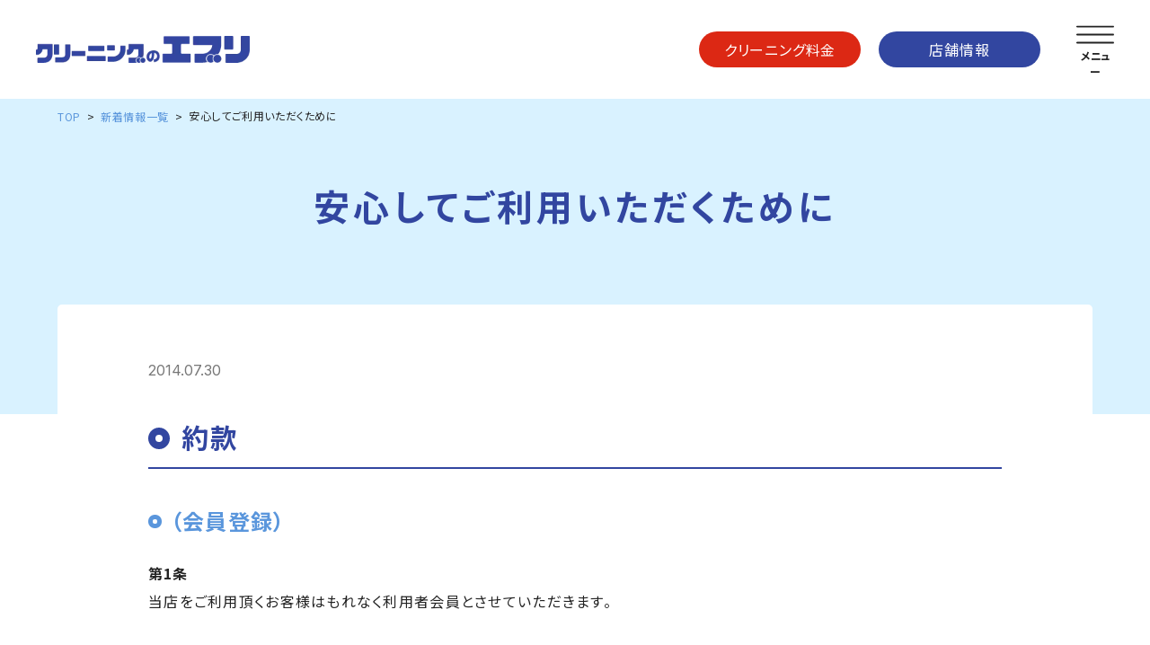

--- FILE ---
content_type: text/html; charset=UTF-8
request_url: https://www.cleaning-every.jp/archives/941
body_size: 8619
content:
<!DOCTYPE html>
<html lang="ja">

<head>  <meta charset="UTF-8">
  <meta name="viewport" content="width=device-width">
  <title>安心してご利用いただくために  |  クリーニングのエブリ</title>
  <meta name="description" content="約款        （会員登録）    第1条      当店をご利用頂くお客様はもれなく利用者会員とさせていただきます。         （会員資格）    第2条      当店と取引する上で個人を特定するため、常時なんらかの方法（電話・携帯等）で双方...">
    <link rel="icon" href="/img/favicon/favicon.ico" sizes="48x48" />
  <link rel="apple-touch-icon" href="/img/favicon/favicon-apple.png" sizes="180x180" />
  <link rel="icon" type="image/png" href="/img/favicon/favicon-android.png" sizes="192x192" />
  <script src="//cdnjs.cloudflare.com/ajax/libs/gsap/3.11.0/gsap.min.js"></script>
  <link rel="stylesheet" type="text/css" href="/css/style.css?251209">
  <link href="//fonts.googleapis.com/css2?family=Inter:wght@100;200;300;400;500;600;700;800;900&family=Barlow:wght@600&family=Noto+Sans+JP:wght@100;300;400;500;700;900&display=swap" rel="stylesheet">
  <link rel="stylesheet" href="//cdn.jsdelivr.net/npm/swiper@9/swiper-bundle.min.css" />
  <script src="//cdn.jsdelivr.net/npm/swiper@9/swiper-bundle.min.js"></script>
  <!-- Google Tag Manager -->
  <script>
    (function(w, d, s, l, i) {
      w[l] = w[l] || [];
      w[l].push({
        'gtm.start': new Date().getTime(),
        event: 'gtm.js'
      });
      var f = d.getElementsByTagName(s)[0],
        j = d.createElement(s),
        dl = l != 'dataLayer' ? '&l=' + l : '';
      j.async = true;
      j.src =
        'https://www.googletagmanager.com/gtm.js?id=' + i + dl;
      f.parentNode.insertBefore(j, f);
    })(window, document, 'script', 'dataLayer', 'GTM-MNSBR3X');
  </script>
  <!-- End Google Tag Manager -->
</head>

<body>
  <!-- Google Tag Manager (noscript) -->
  <noscript><iframe src="https://www.googletagmanager.com/ns.html?id=GTM-MNSBR3X"
      height="0" width="0" style="display:none;visibility:hidden"></iframe></noscript>
  <!-- End Google Tag Manager (noscript) -->
  <header class="global-header">
    <!--logo nav-->
    <div class="global-header__logo">
      <a href="/"><img src="/img/header-logo.webp" alt="エブリ ロゴ"></a>
    </div>
    <div class="global-header__nav">
      <div class="global-header__btn js-header-btn">
        <a class="global-header__price" href="/price">クリーニング料金</a>
        <a class="global-header__shop" href="/shop">店舗情報</a>
      </div>
      <div class="ham-menu__wrap">
        <button class="ham-menu" aria-label="メニューを開く" id="menuBtn">
          <span></span>
          <span></span>
          <span></span>
        </button>
      </div>
      <nav class="global-nav" id="headerNav">
        <div class="global-nav__back">
          <ul class="global-nav__inner">
            <li>
              <a class="js-nav-item global-nav__item" href="/">
                ホーム
              </a>
            </li>
            <li>
              <a class="js-nav-item global-nav__item" href="/campaign">
                キャンペーン一覧
              </a>
            </li>
            <li>
              <a class="js-nav-item global-nav__item" href="/shop">
                店舗情報
              </a>
            </li>
            <li>
              <a class="js-nav-item global-nav__item" href="/news">
                新着情報
              </a>
            </li>
            <li>
              <a class="js-nav-item global-nav__item" href="/price">
                クリーニング料金
              </a>
            </li>
            <li>
              <a class="js-nav-item global-nav__item" href="/blog">
                スタッフブログ
              </a>
            </li>
            <li>
              <a class="js-nav-item global-nav__item" href="/option">
                オプション加工
              </a>
            </li>
            <li>
              <a class="js-nav-item global-nav__item" href="/faq">
                よくある質問
              </a>
            </li>
            <li>
              <a class="js-nav-item global-nav__item" href="/service">
                各種サービス
              </a>
            </li>
            <li>
              <a class="js-nav-item global-nav__item" href="/contact">
                お問い合わせ
              </a>
            </li>
            <li>
              <a class="js-nav-item global-nav__item" href="/about">
                エブリのクリーニング
              </a>
            </li>
          </ul>
        </div>
      </nav>
    </div>
    <!-- end -->
  </header>  <main>
    <div class="lower-mv lower-mv--article">
      <div class="content lower">
        <div class="breadcrumb">
          <a class="breadcrumb__text breadcrumb--link" href="/">TOP</a>
          <a class="breadcrumb__text breadcrumb--link" href="/news">新着情報一覧</a>
          <p class="breadcrumb__text">安心してご利用いただくために</p>
        </div>
        <h1 class="lower-mv__title__jp lower-mv--article__title">安心してご利用いただくために</h1>
      </div>
    </div>
    <div class="content lower">
      <div class="lower-content">
        <div class="lower-article">
          <time class="date" datetime="2014-07-30">2014.07.30</time>
          <div id="agreementBox">
<h2><span>約款</span></h2>
<p></p>
<div class="section">
<h3>（会員登録）</h3>
<p><strong>第1条</strong><br />
      当店をご利用頂くお客様はもれなく利用者会員とさせていただきます。 </p>
</p></div>
<div class="section">
<h3>（会員資格）</h3>
<p><strong>第2条</strong><br />
      当店と取引する上で個人を特定するため、常時なんらかの方法（電話・携帯等）で双方向の連絡の取れる方、住所を記入して頂ける、会員約款に則ってご利用頂ける方とさせて頂きます。 </p>
</p></div>
<div class="section">
<h3>（利用方法とお断り）</h3>
<p><strong>第3条</strong></p>
<ol>
<li>前金制とさせて頂いております。付属小物があったり、商品の中に商品が重なっていたりと取り扱い商品の性質上、受付後レジ入力漏れや入力間違いがあった場合は恐縮ですがお客様確認をさせて頂いてからクリーニング工程へと移らせて頂く場合がございます。 </li>
<li>外注品扱いで1点3000円を越えると予想される商品は内金でいただく場合がございます。 </li>
<li>クリーニングに出す前にポケットの中の点検を忘れずにお願いします。受付後、検品でお忘れ物が見つかった場合は有用性があると判断したものをお返しします。当方判断による廃棄、返品無用品に起因する責には応じられません。 </li>
<li>ホコロビ、キズ、小さな穴もクリーニング中に広がることがございますので、よく点検してからお出しください。こちらの検品で見つかった場合は工程途中でお返しする場合がございます。お急ぎ品ほどよく検品してお出しください。 </li>
<li>顧客識別の為、品質表示やラベル等にホチキス、安全ピンを使用し番号タグを取り付けることがございます。その際に発生するホチキス、安全ピンの通し穴は補償の対象外となります。 </li>
<li>上下対の商品は必ず一緒にクリーニングにお出しください。どんなに染色がしっかりした商品でも、クリーニング回数によって色合いが変化していきます。また長い反物からなる染色工程時点で上下対でも染色堅牢度の誤差から色見に差異が生じてくる商品もございます。 </li>
<li>シミの種類や付けてしまった日等がわかればお申し出ください。ボールペンやインクなどといった落ちにくいシミも早めにお持ちくだされば、当社の特殊シミ抜き技術で落ちる場合がございます。逆に落ちやすいシミでも日数が経つと酸化して落ちづらくなります。また、シミの種類によっては数ヶ月着用後又は保管後、クリーニング工程中に浮き出てくるものや変色するものもございます。 </li>
<li>店内は長期の保管には適しておりません。繊維製品を扱う手前、糸埃が舞いやすく、仕上がった服に付着しやすい環境です。また店内は照明を使いますので、この照明の長期変退色を起こす原因にもなります。そして限られた収納スペースに商品を詰めることにより工場より整形され届けられた商品の型崩れの原因となります。事故防止、また他のお客様にも大変ご迷惑となりますので、こちらからお引取りのご催促をさせて頂くこともございます。 </li>
<li>お渡し予定日から30日間を過ぎた商品は倉庫保管となることがございます。この場合店頭に返送するまで1週間ほどかかります。 </li>
<li>当方から連絡の有無に関わらず、お預かり日より3ヶ月を経過してもお引取りがない場合、以降そのご依頼品の毀損、汚損、または盗難火災等によって生ずる損害についての責任は負いかねます。 </li>
<li>マスコミ等で報道されている通り、家庭洗濯トラブルが全国で急激なペースで頻発しています。難洗衣料等は特にプロのクリーニングをおすすめします。ドライマークが洗えると謳う洗剤・洗濯機を使っても家庭で水以外の溶剤と指定されているドライクリーニングは行えません。1度縮んだり、色が抜けたり、風合いが変わったお召し物は私たちプロでも修正不可能なものも多く、これら事故後商品や他店で不適切なクリーニングをされ事故品となったものを当方に預けてからおきる申し出には対応いたしかねます。 </li>
<li>飾りボタン類や装飾品は外してからご依頼ください。これらは洗えないものが数多くあります。衣類に付いている品質表示に洗えるとなっていてもこれらのものに対しての表示でないものも多くなっております。よってこれらの紛失、欠損は補償外となります。 </li>
<li>商品お受け取り時には、店員との受領点数確認を必ず行ってください。お渡し後 の点数相違のお申し出はお受けできません。 </li>
<li>預かり伝票は無くさずお持ちください。預かり伝票なきものはお返しできない場合がございます。 </li>
<li>商品についている番号タグは必ず検品した後おはずしください。お客様の商品はすべて番号タグで管理しております。番号タグ取り外し後や取り扱いの不正が見受けられた場合のお問い合わせはお受けできません。尚、その他ハンガーや包装材等に付いている補助タグにはこれら効力はございません。 </li>
<li>受付商品も経年劣化及び変化、耐用年数、取り扱い方法がございます。クリーニング後の個人の感性や感覚部分等に関するお申し出があった場合、弊社品質規定に則った再洗い・再仕上げを、補償期間内であれば無料でお受けさせて頂きます。但し番号タグ付き商品に限らせて頂きます。（また、弊社品質規定を大きく超えるご要望に関しましては、ソフトクリーニング扱いとさせていただく場合もございます。） </li>
<li>購入時価格一点30万円（税抜き）を越す商品は必ず受付時にお申し出ください。又、購入価格一点50万円（税抜き）を越す和服、じゅうたんを除く商品はお受けできません。 </li>
</ol></div>
<div class="section">
<h3>（賠償制度）</h3>
<p><strong>第4条</strong><br />
      通常コースにおける衣類の補償期間は、お渡し予定日より30日間です。<br />
      万一弊社に過失があった場合、通常コースにおける補償は当社規定クリーニング事故賠償基準に基づき対応させて頂きます。<br />
      （大切なお召し物、購入時価格10万円（税抜き）を越す商品はソフトクリーニングをご指定ください。ソフトクリーニングの補償は当社規定クリーニング事故賠償基準をさらに補完した契約保険会社による特約補償とさせていただきます。） </p>
<p> 責任者判定を行うために、繊維製品における専門機関の鑑定もしくは繊維製品品質管理士の鑑定等を利用した場合、責任の所在が使用者もしくは製造者（メーカー）などと判明した場合、その過失割合に応じた鑑定料を実費ご請求させていただきます。<br />
      責任所在の判定をすることが難しい場合においては、弊社では問題解決に直結する形を目指す理由から、着用に耐えうる状態での商品の納品を最優先しております。 </p>
</p></div>
<div class="section">
<h3>（事故原因所在）</h3>
<p><strong>第5条</strong><br />
      クリーニングの事故原因所在を以下の三つに大別します。 </p>
<ol class="katakana">
<li>クリーニング方法及び取り扱い方法に過失がある場合 </li>
<li>製造者（メーカー）の企画・製造等に過失がある場合 </li>
<li>使用者の使用方法及び保管方法等に過失がある場合 </li>
</ol></div>
<div class="section">
<h3>（賠償範囲） </h3>
<p><strong>第6条</strong><br />
      弊社が事故賠償の責に応じられるのは次に示す第5条（ア）の内容です。 </p>
<ol class="latin">
<li>クリーニング洗浄による損傷 </li>
<li>シミ抜き工程による損傷 </li>
<li>プレス仕上げによる損傷 </li>
<li>不明及び紛失 </li>
<li>その他の原因による損傷につきましては、繊維製品における専門機関の鑑定、もしくは繊維製品品質管理士の鑑定による判断に基づくものとします。 </li>
</ol></div>
<div class="section">
<h3>（賠償対象外） </h3>
<p><strong>第7条</strong><br />
      次に示す第5条（イ）（ウ）の原因所在に関しましては賠償の責に応じかねます。 </p>
<p>（イ）製造者（メーカー）の企画・製造等に過失がある場合 </p>
<ol class="latin">
<li>経年劣化及び変化の著しい素材で企画・製造された商品（ポリウレタン加工等） </li>
<li>染色堅牢度の弱い素材で企画・製造された商品 </li>
<li>接着方法に問題のある素材・接着剤で組み合わされ企画・製造された商品 </li>
<li>熱セット性が弱い生地で企画・製造された商品 </li>
<li>クリーニング方法がまったく異なる素材で組み合わされ企画・製造された商品 </li>
<li>組成表示や洗濯表示に誤記が見受けられる商品 </li>
<li>表示責任者の名称と連絡先の表示がない商品 </li>
<li>通常の使用に耐えない素材で企画・製造された商品 </li>
<li>通常のクリーニングに耐えない素材で企画・製造された商品（洗濯表示が全て不可表記商品・スパンコール・刺繍・装飾品の破損・ボタン等の欠落及び破損を含む） </li>
<li>刺繍糸の弱い商品によるほつれやほころび </li>
<li>その他企画・製造等に起因する事項 </li>
</ol>
<p></p>
<p> （ウ）使用者の使用方法及び保管方法等に過失がある場合 </p>
<ol class="latin">
<li>化学薬品等による変退色や脱色が見受けられる商品（整髪剤・パーマ液・洗剤・漂白剤・バッテリー液・排気ガス等の付着によるもの） </li>
<li>汗や日光・照明による変退色や脱色 </li>
<li>着用時に発生した破れ・ほつれ・糸引き等 </li>
<li>ボタンの欠落及び破損 </li>
<li>使用者保管中の損傷 </li>
<li>経年劣化及び変化によるもの </li>
<li>海外製品または組成表示・洗濯表示・表示責任者タグ（メーカータグ）のいずれかが欠落した商品 </li>
<li>その他これらに類する利用者による事故 </li>
</ol></div>
<div class="section">
<h3>（賠償条件） </h3>
<p><strong>第8条</strong><br />
      第6条に基づく賠償条件としては以下の通りです。 </p>
<ol class="latin">
<li>当該商品お渡し予定日より30日間以内に番号タグ付商品に事故が判明し、お申し出頂いた場合、もしくは弊社が事故扱いと認めた場合に限ります。 </li>
<li>補償時必要となります商品購入価格については、購入時の領収書・レシートを必要とします。それ等が紛失、または手元にない場合につきましては、商品製造年月日を基準としたメーカー調査を行い、当時の参考価格を元に購入価格を決定させていただきます。 <br />
        メーカーと連絡が取れない、又は商品の確認が取れない場合につきましては都度協議の上決定させて頂きます。 </li>
<li>時価を超えての補償、商品への付加価値には応じられません。（形見やプレミア等のついている品の価値） </li>
<li>当該損害弁償品の返却及びクリーニング代金の返却は第5条（ア）の場合はお返しいたします。第5条（イ）（ウ）の場合はお返しできません。 </li>
<li>購入価格一点10万円を越す商品のご依頼時、ソフトクリーニングのご指定が無かった場合の補償は商品購入価格を最高5万円として算出させていただきます。 </li>
<li>メーカーが製造物責任（製品の欠陥により消費者が生命・身体・財産に損害を被った場合、製造者などに賠償責任を負わせること。ＰＬ法）に任ずるように、お客様に代わって事故賠償交渉を弊社が行う場合もございます。 </li>
<li>「商品別平均使用年数」及び「物品の購入から経過月数に対応する補償割合」の算定は、全国クリーニング生活衛生同業者組合連合会規定「クリーニング事故賠償基準」に準拠した当社賠償基準に基づきます。 </li>
<li>事故賠償基準は基本的なものであり、委託商品の劣化・損傷状況によってはこの限りではありません。また、賠償額の上限については　当該商品の時価をこえることはありません。 </li>
</ol></div>
<div class="section">
<h3>（免責事項） </h3>
<p><strong>第9条</strong><br />
      下記の場合は、免責とさせていただきます。 </p>
<ol class="latin">
<li>台風、地震などの自然災害及び不可抗力による事故。 </li>
<li>主観的価値である無形的損害賠償や精神的慰謝料には応じられません。 </li>
<li>外国で購入された商品、偽造品、並行輸入品につきましてはいかなる事故におきましても補償対象外とさせていただきます。 </li>
</ol></div>
<div class="section">
<h3>（お取引のお断り） </h3>
<p><strong>第10条</strong><br />
      当社は、お客様が次の各号の一に該当する場合、何らの催告も要することなく、お客様との契約を解除させていただきます。また、お客様の当社の店舗及び敷地（駐車場等の一切の付属施設を含みます。以下「店舗及び敷地等」といいます。）への立ち入りを禁止し、立ち入り後においては直ちに退去をいただき、かつ商品販売その他一切のお取引をお断りいたします。 </p>
<ol>
<li>利用者が暴力団、暴力団員、暴力団関係企業・団体又はその関係者、その他反社会的勢力に所属していると認められるとき。あるいはお取引後に判明した場合。 </li>
<li>当社の店舗及び敷地等において粗野または乱暴な言動をして、他のお客様に迷惑、不安感、不快感を与える場合。 </li>
<li>お客様が当社従業員に対し、暴力的要求行為を行い、あるいは合理的範囲を超える負担を要求した場合。 </li>
</ol></div>
<div class="section">
<h3>（約款内容の変更）</h3>
<p><strong>第11条</strong><br />
      当約款、会員に事前の通知をすることなく、本約款の内容または名称を変更することがございます。この場合の利用条件は、商品お預かり時点の会員約款によります。約款内容変更にあたって、会員にその旨を広く周知する努力をするものとします。 </p>
</p></div>
<div class="section">
<h3>（協議事項） </h3>
<p><strong>第12条</strong><br />
      本約款に記載なき事項及び本約款の条項の解釈につき疑義を生じた事項については、お客様と弊社担当員において相互信頼関の精神に基づき、協議の上、穏やかに解決を計るものとさせていただきますが、二者間において問題解決が難しいと判断させていただいた場合には、中立公正な第三者機関にお客様にも仲裁申し出をお願いする場合がございます。 </p>
<p>これらはサンヨークリーニンググループ全店に適用されます。 </p>
</p></div>
</div>
        </div>
        <div class="lower-article__link">
          <div class="lower-article__pagination">
                        <div class="prev-wrap"><a href="https://www.cleaning-every.jp/archives/1254" class="lower-article__pagination__prev">前の記事へ</a></div>            <div class="next-wrap"><a href="https://www.cleaning-every.jp/archives/708" class="lower-article__pagination__next">次の記事へ</a></div>          </div>
          <div class="btn-wrap btn-wrap--center">
            <a class="btn btn--blue" href="/news">新着情報一覧</a>
          </div>
        </div>
      </div>
    </div>
  </main>
  <footer class="content">
    <div class="footer">
      <div class="footer__company">
        <img class="footer__logo" src="/img/header-logo.webp" alt="エブリ ロゴ">
        <p class="footer__company-text">株式会社サンヨークリーニング<br>053-434-5454<br>〒435-0056 静岡県浜松市中央区小池町15</p>
      </div>
      <div class="footer__link__wrap">
        <ul class="footer__link__list">
          <li class="footer__link"><a href="/">ホーム</a></li>
          <li class="footer__link"><a href="/shop">店舗情報</a></li>
          <li class="footer__link"><a href="/price">クリーニング料金</a></li>
          <li class="footer__link"><a href="/option">オプション加工</a></li>
          <li class="footer__link"><a href="/service">各種サービス</a></li>
          <li class="footer__link"><a href="/about">エブリのクリーニング</a></li>
        </ul>
        <ul  class="footer__link__list">
          <li class="footer__link"><a href="/campaign">キャンペーン一覧</a></li>
          <li class="footer__link"><a href="/news">新着情報</a></li>
          <li class="footer__link"><a href="/blog">スタッフブログ</a></li>
          <li class="footer__link"><a href="/faq">よくある質問</a></li>
          <li class="footer__link"><a href="/contact">お問い合わせ</a></li>
        </ul>
      </div>
    </div>
    <small class="copyright">&copy;2023 Cleaning Every inc.</small>
  </footer>


  <script src="/js/style.js"></script>
</body>
</html>

--- FILE ---
content_type: text/css
request_url: https://www.cleaning-every.jp/css/style.css?251209
body_size: 24838
content:
@charset "UTF-8";
/*===*/
/*===========================
  @use
===========================*/
/*===========================
  @use
===========================*/
a,
abbr,
acronym,
address,
applet,
article,
aside,
audio,
b,
big,
blockquote,
body,
canvas,
caption,
center,
cite,
code,
dd,
del,
details,
dfn,
div,
dl,
dt,
em,
embed,
fieldset,
figcaption,
figure,
footer,
form,
h1,
h2,
h3,
h4,
h5,
h6,
header,
hgroup,
html,
i,
iframe,
img,
ins,
kbd,
label,
legend,
li,
mark,
menu,
nav,
object,
ol,
output,
p,
pre,
q,
ruby,
s,
samp,
section,
small,
span,
strike,
strong,
sub,
summary,
sup,
table,
tbody,
td,
tfoot,
th,
thead,
time,
tr,
tt,
u,
ul,
var,
video {
  font-size: inherit;
  font-style: normal;
  margin: 0;
  padding: 0;
  vertical-align: baseline;
  background: transparent;
}

article,
aside,
details,
figcaption,
figure,
footer,
header,
hgroup,
menu,
nav,
section {
  display: block;
}

html {
  overflow-y: scroll;
}

blockquote,
q {
  quotes: none;
}

blockquote:after,
blockquote:before,
q:after,
q:before {
  content: "";
  content: none;
}

input,
textarea {
  margin: 0;
  padding: 0;
}

button,
input,
select,
textarea {
  font: inherit;
  border: none;
  border-radius: 0;
  outline: none;
  background: transparent;
  -webkit-appearance: none;
  -moz-appearance: none;
  appearance: none;
  color: #232323;
}

textarea {
  resize: vertical;
}

input[type="checkbox"],
input[type="radio"] {
  display: none;
}

input[type="submit"],
input[type="button"],
label,
button,
select {
  cursor: pointer;
}

select::-ms-expand {
  display: none;
}

input:-webkit-autofill {
  -webkit-box-shadow: 0 0 0 1000px #fff inset;
}

ol,
ul {
  list-style: none;
}

img {
  vertical-align: middle;
}

table {
  border-spacing: 0;
  border-collapse: collapse;
}

caption,
th {
  text-align: left;
}

a {
  vertical-align: bottom;
  text-decoration: none;
  color: inherit;
}
a:focus {
  text-decoration: none;
}
@media (hover) {
  a:hover {
    text-decoration: none;
  }
}

img {
  max-width: 100%;
  height: auto;
  vertical-align: bottom;
}

a:focus {
  outline: none;
}

* {
  -webkit-box-sizing: border-box;
  box-sizing: border-box;
}

.clearfix::after {
  display: block;
  clear: both;
  content: "";
}

/*===========================
  @use
===========================*/
body {
  font-family: "Noto Sans JP", sans-serif;
  font-weight: 400;
  line-height: 1.5;
  width: 100%;
  height: 100%;
  color: #232323;
  background: #fff;
  -webkit-text-size-adjust: 100%;
  overflow-x: hidden;
  -webkit-font-feature-settings: "palt";
  font-feature-settings: "palt";
  -webkit-box-sizing: border-box;
  box-sizing: border-box;
}

* {
  letter-spacing: 0.05em;
}
*::-moz-selection {
  background: #97cbe2;
}
*::selection {
  background: #97cbe2;
}
*::-moz-selection {
  background: #97cbe2;
}

@media screen and (max-width: 1200px) {
  .xlUp {
    display: none;
  }
}

@media screen and (max-width: 1024px) {
  .lgUp {
    display: none;
  }
}

@media screen and (max-width: 768px) {
  .mdUp {
    display: none;
  }
}

@media screen and (max-width: 576px) {
  .smUp {
    display: none;
  }
}

.xlUnder {
  display: none;
}
@media screen and (max-width: 1200px) {
  .xlUnder {
    display: block;
  }
}

.lgUnder {
  display: none;
}
@media screen and (max-width: 1024px) {
  .lgUnder {
    display: block;
  }
}

.mdUnder {
  display: none;
}
@media screen and (max-width: 768px) {
  .mdUnder {
    display: block;
  }
}

.smUnder {
  display: none;
}
@media screen and (max-width: 576px) {
  .smUnder {
    display: block;
  }
}

.indent_word {
  display: inline-block;
  text-indent: inherit;
}
.indent_word::after {
  content: ".";
  display: inline-block;
  width: 0;
  color: transparent;
  pointer-events: none;
}

.indent_word--md {
  display: inline-block;
  text-indent: inherit;
}
.indent_word--md::after {
  content: ".";
  display: inline-block;
  width: 0;
  color: transparent;
  pointer-events: none;
}
@media screen and (max-width: 576px) {
  .indent_word--md {
    display: inline;
  }
}

.global-header {
  display: -webkit-box;
  display: -ms-flexbox;
  display: flex;
  -webkit-box-pack: justify;
  -ms-flex-pack: justify;
  justify-content: space-between;
  -webkit-box-align: center;
  -ms-flex-align: center;
  align-items: center;
  height: 110px;
  padding: 0 40px;
  width: 100%;
  background-color: #fff;
  position: fixed;
  z-index: 50;
  top: 0;
  left: 0;
}
@media screen and (max-width: 1200px) {
  .global-header {
    height: 90px;
  }
}
@media screen and (max-width: 1024px) {
  .global-header {
    padding: 0 30px;
  }
}
@media screen and (max-width: 768px) {
  .global-header {
    height: 80px;
  }
}
@media screen and (max-width: 576px) {
  .global-header {
    height: 70px;
    padding: 0 5.33%;
  }
}

.global-header__nav {
  position: relative;
  padding-right: 82px;
}
@media screen and (max-width: 1200px) {
  .global-header__nav {
    padding-right: 72px;
  }
}
@media screen and (max-width: 1024px) {
  .global-header__nav {
    padding-right: 67px;
  }
}
@media screen and (max-width: 768px) {
  .global-header__nav {
    padding-right: 58px;
  }
}
@media screen and (max-width: 576px) {
  .global-header__nav {
    width: 100%;
  }
}

.global-header__logo {
  width: 238px;
}
.global-header__logo a {
  display: inline-block;
}
@media screen and (max-width: 768px) {
  .global-header__logo {
    width: 180px;
  }
}
@media screen and (max-width: 576px) {
  .global-header__logo {
    width: 158px;
    position: absolute;
    top: 50%;
    left: 5.33%;
    z-index: 1;
    -webkit-transform: translateY(-50%);
    transform: translateY(-50%);
  }
}

.global-header__btn {
  display: -webkit-box;
  display: -ms-flexbox;
  display: flex;
}
@media screen and (max-width: 576px) {
  .global-header__btn {
    position: relative;
    right: -100vw;
    z-index: 100;
  }
}
.global-header__btn.open {
  right: 0;
}

.global-header__price,
.global-header__shop {
  display: inline-block;
  width: 180px;
  height: 40px;
  text-align: center;
  line-height: 40px;
  border-radius: 20px;
  color: #fff;
  -webkit-transition: all 0.3s;
  transition: all 0.3s;
}
.global-header__price:hover,
.global-header__shop:hover {
  opacity: 0.8;
}
@media screen and (max-width: 1024px) {
  .global-header__price,
  .global-header__shop {
    width: 160px;
    height: 34px;
    line-height: 34px;
    border-radius: 17px;
  }
}
@media screen and (max-width: 768px) {
  .global-header__price,
  .global-header__shop {
    font-size: 14px;
    width: 132px;
    height: 34px;
    line-height: 34px;
  }
}

.global-header__price {
  background-color: #dc2814;
  margin-right: 20px;
}
@media screen and (max-width: 1200px) {
  .global-header__price {
    margin-right: 10px;
  }
}
@media screen and (max-width: 768px) {
  .global-header__price {
    margin-right: 8px;
  }
}

.global-header__shop {
  background-color: #3246a0;
}

.global-nav {
  position: fixed;
  z-index: 10;
  top: 0;
  right: -100%;
  -webkit-transition: all 0.3s;
  transition: all 0.3s;
}
.global-nav.open {
  top: 0;
  right: 0;
}
.global-nav::before {
  content: "";
  display: inline-block;
  width: 100vw;
  height: 100vh;
  background-color: #232323;
  opacity: 0;
  visibility: hidden;
  position: fixed;
  top: 0;
  right: 0;
  -webkit-transition: all 0.3s;
  transition: all 0.3s;
}
.global-nav.open::before {
  opacity: 0.3;
  visibility: visible;
}

.global-nav__back {
  width: 650px;
  padding: 144px 40px 100px;
  border-bottom-left-radius: 30px;
  background-color: #fff;
  position: relative;
  z-index: 1;
}
@media screen and (max-width: 1024px) {
  .global-nav__back {
    width: 560px;
    padding: 90px 40px 40px;
  }
}
@media screen and (max-width: 576px) {
  .global-nav__back {
    width: 100vw;
    padding: 82px 5.33% 50px;
  }
}

.global-nav__inner {
  display: -ms-grid;
  display: grid;
  -ms-grid-columns: 1fr 30px 1fr;
  grid-template-columns: 1fr 1fr;
  gap: 20px 30px;
}
@media screen and (max-width: 1024px) {
  .global-nav__inner {
    gap: 10px 20px;
  }
}
@media screen and (max-width: 576px) {
  .global-nav__inner {
    gap: 5px 10px;
  }
}

.global-nav__item {
  display: inline-block;
  text-align: left;
  width: 100%;
  padding: 18px 0 10px;
  border-bottom: solid 1px #dcdcdc;
  font-size: 20px;
  color: #3246a0;
  font-weight: bold;
  position: relative;
  -webkit-transition: all 0.3s;
  transition: all 0.3s;
}
.global-nav__item::after {
  content: "";
  display: inline-block;
  width: 7px;
  height: 14px;
  background-image: url(../img/nav-arrow_red.webp);
  background-repeat: no-repeat;
  background-size: contain;
  position: absolute;
  bottom: 16px;
  right: 10px;
  -webkit-transition: all 0.3s;
  transition: all 0.3s;
}
.global-nav__item:hover {
  color: #6e7dcd;
}
.global-nav__item:hover::after {
  right: 0;
}
@media screen and (max-width: 768px) {
  .global-nav__item {
    font-size: 18px;
    padding: 18px 0 5px;
  }
}
@media screen and (max-width: 576px) {
  .global-nav__item {
    font-size: 14px;
    padding: 14px 22px 8px 0;
  }
}

.ham-menu {
  width: 42px;
  height: 20px;
  padding: 0;
  cursor: pointer;
  position: relative;
}
.ham-menu::after {
  content: "メニュー";
  font-size: 12px;
  font-weight: bold;
  letter-spacing: -0.05em;
  text-align: center;
  position: absolute;
  right: 0;
  left: 0;
  bottom: -4px;
  -webkit-transform: translateY(100%);
  transform: translateY(100%);
  -webkit-transition: all 0.3s;
  transition: all 0.3s;
}
.ham-menu.open::after {
  content: "閉じる";
}
.ham-menu span {
  position: absolute;
  left: 0;
  width: 100%;
  height: 2px;
  border-radius: 2px;
  background-color: #232323;
}
.ham-menu,
.ham-menu span {
  display: inline-block;
  -webkit-box-sizing: border-box;
  box-sizing: border-box;
  -webkit-transition: all 0.5s;
  transition: all 0.5s;
}
.ham-menu span:nth-of-type(1) {
  top: 0;
}
.ham-menu span:nth-of-type(2) {
  top: 50%;
  -webkit-transform: translateY(-50%);
  transform: translateY(-50%);
}
.ham-menu span:nth-of-type(3) {
  bottom: 0;
}
.ham-menu.open span:nth-of-type(1) {
  -webkit-transform: translateY(9px) rotate(25deg);
  transform: translateY(9px) rotate(25deg);
}
.ham-menu.open span:nth-of-type(2) {
  opacity: 0;
  left: -10px;
}
.ham-menu.open span:nth-of-type(3) {
  -webkit-transform: translateY(-9px) rotate(-25deg);
  transform: translateY(-9px) rotate(-25deg);
}

.ham-menu__wrap {
  position: absolute;
  top: calc(50% - 14px);
  right: 0;
  -webkit-transform: translateY(-50%);
  transform: translateY(-50%);
  z-index: 100;
}

.item-about.open .global-nav__about {
  display: block;
}
.item-about.open .global-nav__item::after {
  -webkit-transform: rotate(180deg);
  transform: rotate(180deg);
}
.item-about .global-nav__item {
  position: relative;
}
.item-about .global-nav__item::before {
  content: "";
  display: inline-block;
  width: 17px;
  height: 2px;
  border-radius: 9px;
  background-color: #dc2814;
  position: absolute;
  top: 50%;
  right: 5px;
}
@media screen and (max-width: 576px) {
  .item-about .global-nav__item::before {
    width: 12px;
    right: 8px;
  }
}
.item-about .global-nav__item::after {
  content: "";
  display: inline-block;
  width: 17px;
  height: 2px;
  border-radius: 9px;
  background-color: #dc2814;
  position: absolute;
  top: 50%;
  right: 5px;
  -webkit-transform: rotate(90deg);
  transform: rotate(90deg);
}
@media screen and (max-width: 576px) {
  .item-about .global-nav__item::after {
    width: 12px;
    right: 8px;
  }
}
.item-about .global-nav__item:hover::after {
  right: 5px;
}

.global-nav__about {
  padding: 8px 0 5px 30px;
  display: none;
}

.global-nav__about__item {
  display: inline-block;
  width: 100%;
  padding: 10px 0 8px;
  border-bottom: solid 1px #dcdcdc;
  font-size: 16px;
  font-weight: bold;
  position: relative;
  -webkit-transition: all 0.3s;
  transition: all 0.3s;
}
.global-nav__about__item:hover {
  color: #646464;
}
.global-nav__about__item::after {
  content: "";
  display: inline-block;
  width: 6px;
  height: 11px;
  background-image: url(../img/nav-arrow_blue.webp);
  background-repeat: no-repeat;
  background-size: contain;
  position: absolute;
  bottom: 15px;
  right: 11px;
  -webkit-transition: all 0.3s;
  transition: all 0.3s;
}
.global-nav__about__item:hover::after {
  right: 0;
}
@media screen and (max-width: 768px) {
  .global-nav__about__item {
    padding-bottom: 5px;
  }
}

.footer {
  display: -webkit-box;
  display: -ms-flexbox;
  display: flex;
  -webkit-box-align: start;
  -ms-flex-align: start;
  align-items: flex-start;
  -webkit-box-pack: justify;
  -ms-flex-pack: justify;
  justify-content: space-between;
}
@media screen and (max-width: 768px) {
  .footer {
    display: block;
  }
}

@media screen and (max-width: 768px) {
  .footer__company {
    margin-bottom: 40px;
  }
}

.footer__company-text {
  margin-top: 20px;
  font-size: 14px;
}
@media screen and (max-width: 768px) {
  .footer__company-text {
    margin-top: 15px;
  }
}

.footer__logo {
  width: 238px;
  height: auto;
  -o-object-fit: contain;
  object-fit: contain;
}
@media screen and (max-width: 768px) {
  .footer__logo {
    width: 180px;
  }
}
@media screen and (max-width: 576px) {
  .footer__logo {
    width: 158px;
  }
}

.footer__link__wrap {
  display: -webkit-box;
  display: -ms-flexbox;
  display: flex;
  width: 325px;
  -webkit-box-pack: right;
  -ms-flex-pack: right;
  justify-content: right;
}
@media screen and (max-width: 768px) {
  .footer__link__wrap {
    width: 100%;
    -webkit-box-pack: left;
    -ms-flex-pack: left;
    justify-content: left;
  }
}

.footer__link__list:not(:last-child) {
  margin-right: 80px;
}
@media screen and (max-width: 768px) {
  .footer__link__list:not(:last-child) {
    margin-right: 60px;
  }
}

.footer__link {
  font-size: 14px;
}
.footer__link:not(:last-child) {
  margin-bottom: 20px;
}

.copyright {
  display: inline-block;
  margin-top: 70px;
  font-size: 14px;
  color: #787878;
}
@media screen and (max-width: 576px) {
  .copyright {
    margin-top: 50px;
  }
}

.content {
  width: 100%;
  max-width: calc(1200px + (5% * 2));
  margin: 100px auto;
  padding-right: 5%;
  padding-left: 5%;
}
@media screen and (max-width: 768px) {
  .content {
    margin: 80px auto;
    padding-right: 5.33%;
    padding-left: 5.33%;
  }
}
@media screen and (max-width: 576px) {
  .content {
    margin: 50px auto;
  }
}

.content__title__en {
  font-size: 14px;
  font-weight: 700;
  font-family: "Inter", sans-serif;
  color: #3246a0;
}
@media screen and (max-width: 576px) {
  .content__title__en {
    font-size: 12px;
    margin-bottom: -2px;
  }
}

.content__title__jp {
  font-size: 30px;
  font-weight: 600;
  letter-spacing: 0.08em;
}
@media screen and (max-width: 1200px) {
  .content__title__jp {
    font-size: 26px;
  }
}
@media screen and (max-width: 768px) {
  .content__title__jp {
    font-size: 24px;
  }
}
@media screen and (max-width: 576px) {
  .content__title__jp {
    font-size: 21px;
  }
}

.content__text {
  font-size: 18px;
  line-height: 1.6;
  margin-top: 20px;
}
@media screen and (max-width: 1024px) {
  .content__text {
    font-size: 16px;
    margin-top: 12px;
  }
}
@media screen and (max-width: 576px) {
  .content__text {
    margin-top: 8px;
    font-size: 14px;
    line-height: 2;
    letter-spacing: 0em;
  }
}

.date {
  font-family: "Inter", sans-serif;
  letter-spacing: 0em;
  color: #787878;
}
@media screen and (max-width: 576px) {
  .date {
    font-size: 14px;
  }
}

.btn-wrap {
  display: -webkit-box;
  display: -ms-flexbox;
  display: flex;
  -ms-flex-wrap: wrap;
  flex-wrap: wrap;
  gap: 20px;
  width: 100%;
}

.btn-wrap--center {
  -webkit-box-pack: center;
  -ms-flex-pack: center;
  justify-content: center;
}

.btn {
  display: inline-block;
  width: 100%;
  max-width: 190px;
  height: 40px;
  padding: 6px 0 7px 11px;
  border-top-right-radius: 20px;
  border-bottom-right-radius: 20px;
  border-top-left-radius: 5px;
  border-bottom-left-radius: 5px;
  font-size: 18px;
  font-weight: 500;
  color: #fff;
  background-color: #dc2814;
  position: relative;
}
.btn::before {
  content: "";
  display: inline-block;
  width: 28px;
  height: 28px;
  -webkit-box-sizing: border-box;
  box-sizing: border-box;
  border-radius: 14px;
  border: solid 14px #fff;
  position: absolute;
  top: 50%;
  right: 20px;
  -webkit-transform: translate(50%, -50%);
  transform: translate(50%, -50%);
  -webkit-transition: all 0.25s;
  transition: all 0.25s;
}
@media screen and (max-width: 768px) {
  .btn::before {
    width: 24px;
    height: 24px;
    border-radius: 12px;
    border: solid 12px #fff;
    right: 18px;
  }
}
.btn::after {
  content: "";
  display: inline-block;
  width: 15px;
  height: 11px;
  background-image: url(../img/arrow-red.webp);
  background-repeat: no-repeat;
  background-size: contain;
  position: absolute;
  top: 52%;
  right: 12px;
  -webkit-transform: translateY(-50%);
  transform: translateY(-50%);
  -webkit-transition: all 0.25s;
  transition: all 0.25s;
}
@media screen and (max-width: 768px) {
  .btn::after {
    width: 14px;
    height: 10px;
    right: 11px;
  }
}
.btn:hover {
  color: #fff;
}
.btn:hover::before {
  width: 20px;
  height: 20px;
  border-radius: 10px;
  border: solid 5px #fff;
}
.btn:hover::after {
  right: 6px;
  opacity: 0;
}
@media screen and (max-width: 768px) {
  .btn {
    width: 170px;
    height: 36px;
    padding: 5px 0 7px 10px;
    border-top-right-radius: 18px;
    border-bottom-right-radius: 18px;
    border-top-left-radius: 3px;
    border-bottom-left-radius: 3px;
    font-size: 16px;
  }
}

.btn--blue {
  background-color: #5a96dc;
}
.btn--blue::after {
  background-image: url(../img/arrow-blue.webp);
}

.btn--pailred {
  background-color: #f05a48;
}
.btn--pailred::after {
  background-image: url(../img/shopinformation/arrow-red_pail.webp);
}

.btn--small {
  font-size: 15px;
  max-width: 140px;
  height: 30px;
  border-top-right-radius: 15px;
  border-bottom-right-radius: 15px;
  border-top-left-radius: 3px;
  border-bottom-left-radius: 3px;
  padding: 4px 0 4px 9px;
}
.btn--small::before {
  width: 22px;
  height: 22px;
  border-radius: 11px;
  border: solid 11px #fff;
  right: 15px;
}
@media screen and (max-width: 768px) {
  .btn--small::before {
    width: 18px;
    height: 18px;
    border-radius: 9px;
    border: solid 9px #fff;
    right: 14px;
  }
}
.btn--small::after {
  width: 11px;
  height: 8px;
  top: 50%;
  right: 9px;
}
@media screen and (max-width: 768px) {
  .btn--small::after {
    width: 10px;
    height: 7px;
  }
}
.btn--small:hover::before {
  width: 16px;
  height: 16px;
  border: solid 4px #fff;
}
.btn--small:hover::after {
  right: 4px;
}
@media screen and (max-width: 768px) {
  .btn--small {
    font-size: 13px;
    max-width: 120px;
    height: 28px;
    border-top-right-radius: 14px;
    border-bottom-right-radius: 14px;
    padding: 4px 0 5px 8px;
  }
}

.global-blog__link:hover .global-blog__title {
  color: #6e7dcd;
}
.global-blog__link:hover .global-blog__img {
  opacity: 0.8;
}

.global-blog__img {
  width: 100%;
  height: 200px;
  -o-object-fit: cover;
  object-fit: cover;
  border-radius: 3px;
  margin-bottom: 13px;
  -webkit-transition: all 0.3s;
  transition: all 0.3s;
}
@media screen and (max-width: 576px) {
  .global-blog__img {
    margin-bottom: 12px;
  }
}

.global-blog__title {
  font-size: 20px;
  font-weight: bold;
  letter-spacing: 0em;
  color: #3246a0;
  margin-bottom: 8px;
  -webkit-transition: all 0.3s;
  transition: all 0.3s;
}
@media screen and (max-width: 576px) {
  .global-blog__title {
    font-size: 18px;
  }
}

.global-blog__text {
  margin-bottom: 16px;
}
@media screen and (max-width: 576px) {
  .global-blog__text {
    font-size: 14px;
    margin-bottom: 10px;
  }
}

.global-blog__category__wrap {
  margin: -8px -8px 30px 0;
}
@media screen and (max-width: 576px) {
  .global-blog__category__wrap {
    margin: -10px -10px 16px 0;
  }
}

.global-blog__category {
  display: inline-block;
  font-size: 14px;
  color: #787878;
  margin: 8px 3px 0 0;
  padding: 2px 8px;
  border: solid 1px #787878;
  border-radius: 14px;
  -webkit-transition: all 0.3s;
  transition: all 0.3s;
}
.global-blog__category:hover {
  background-color: #787878;
  color: #fff;
}
@media screen and (max-width: 576px) {
  .global-blog__category {
    margin: 10px 4px 0 0;
  }
}

.global-blog__bottom {
  display: -webkit-box;
  display: -ms-flexbox;
  display: flex;
  -webkit-box-pack: justify;
  -ms-flex-pack: justify;
  justify-content: space-between;
  -webkit-box-align: end;
  -ms-flex-align: end;
  align-items: flex-end;
}

.global-blog__bottom__btn {
  -webkit-box-pack: right;
  -ms-flex-pack: right;
  justify-content: right;
  margin-left: 10px;
}

.text:not(:last-child) {
  margin-bottom: 1em;
}

.top-mv {
  width: 100%;
  max-width: 1440px;
  margin: 0 auto;
  height: 750px;
  padding: 150px 40px 0 80px;
  position: relative;
}
.top-mv::before {
  content: "";
  display: inline-block;
  width: 17px;
  height: 141px;
  background-image: url(../img/top/scroll.webp);
  background-repeat: no-repeat;
  background-size: contain;
  position: absolute;
  bottom: 40px;
  left: 40px;
}
@media screen and (max-width: 1200px) {
  .top-mv::before {
    left: 14px;
    bottom: 90px;
  }
}
@media screen and (max-width: 1024px) {
  .top-mv::before {
    left: 10px;
    bottom: 80px;
    height: 110px;
  }
}
@media screen and (max-width: 768px) {
  .top-mv::before {
    display: none;
  }
}
@media screen and (max-width: 1200px) {
  .top-mv {
    padding-left: 40px;
    padding-bottom: 180px;
    padding-top: 130px;
    height: 730px;
  }
}
@media screen and (max-width: 1024px) {
  .top-mv {
    padding: 120px 30px 160px;
    height: 670px;
  }
}
@media screen and (max-width: 768px) {
  .top-mv {
    padding-top: 110px;
    height: 600px;
  }
}
@media screen and (max-width: 576px) {
  .top-mv {
    padding: 90px 5.33% 105px;
    height: 535px;
  }
}

.top-mv-background {
  width: 100%;
  background-color: #d9f2ff;
}

.top-mv__wrap {
  width: 100%;
  height: 100%;
  position: relative;
}

.top-mv__img__wrap {
  position: absolute;
  top: 0;
  right: 0;
  max-width: 1150px;
  width: 100%;
  height: 560px;
  -webkit-clip-path: inset(0 0 0 100%);
  clip-path: inset(0 0 0 100%);
}
.top-mv__img__wrap.is-show {
  -webkit-clip-path: inset(0 0 0 0);
  clip-path: inset(0 0 0 0);
  -webkit-transition: -webkit-clip-path 0.6s;
  transition: -webkit-clip-path 0.6s;
  transition: clip-path 0.6s;
  transition: clip-path 0.6s, -webkit-clip-path 0.6s;
}
@media screen and (max-width: 1200px) {
  .top-mv__img__wrap {
    height: 440px;
  }
}
@media screen and (max-width: 1024px) {
  .top-mv__img__wrap {
    height: 420px;
  }
}
@media screen and (max-width: 768px) {
  .top-mv__img__wrap {
    height: 360px;
  }
}
@media screen and (max-width: 576px) {
  .top-mv__img__wrap {
    height: 340px;
  }
}

.top-mv__img {
  width: 100%;
  height: 100%;
  -o-object-fit: cover;
  object-fit: cover;
  border-radius: 15px;
}
@media screen and (max-width: 576px) {
  .top-mv__img {
    border-radius: 5px;
    -o-object-position: top;
    object-position: top;
  }
}

.top-mv__title {
  display: -webkit-box;
  display: -ms-flexbox;
  display: flex;
  -webkit-box-align: start;
  -ms-flex-align: start;
  align-items: flex-start;
  -webkit-box-orient: vertical;
  -webkit-box-direction: normal;
  -ms-flex-flow: column;
  flex-flow: column;
  gap: 10px;
  font-size: 34px;
  font-weight: 600;
  color: #3246a0;
  position: absolute;
  bottom: 240px;
  left: -40px;
  z-index: 10;
}
@media screen and (max-width: 1200px) {
  .top-mv__title {
    left: 0;
    bottom: -120px;
    font-size: 28px;
    gap: 8px;
  }
}
@media screen and (max-width: 768px) {
  .top-mv__title {
    font-size: 26px;
    bottom: -115px;
  }
}
@media screen and (max-width: 576px) {
  .top-mv__title {
    font-size: 4.6vw;
    bottom: 0;
    top: 320px;
  }
}

.top-mv__title__text {
  background-color: #fff;
  padding: 10px 20px 14px;
  letter-spacing: 0.08em;
  border-radius: 8px;
  -webkit-clip-path: inset(0 100% 0 0);
  clip-path: inset(0 100% 0 0);
  -webkit-transition: -webkit-clip-path 0.5s 1s;
  transition: -webkit-clip-path 0.5s 1s;
  transition: clip-path 0.5s 1s;
  transition: clip-path 0.5s 1s, -webkit-clip-path 0.5s 1s;
}
.is-loaded .top-mv__title__text {
  -webkit-clip-path: inset(0 0 0 0);
  clip-path: inset(0 0 0 0);
}
.top-mv__title__text:nth-child(2) {
  -webkit-transition: -webkit-clip-path 0.5s 1.3s;
  transition: -webkit-clip-path 0.5s 1.3s;
  transition: clip-path 0.5s 1.3s;
  transition: clip-path 0.5s 1.3s, -webkit-clip-path 0.5s 1.3s;
}
@media screen and (max-width: 1200px) {
  .top-mv__title__text {
    padding: 6px 16px 8px;
  }
}
@media screen and (max-width: 576px) {
  .top-mv__title__text {
    padding: 5px 9px 6px;
    border-radius: 3px;
  }
}

.top-campain-btn {
  position: relative;
  width: 100%;
  height: 100%;
}

.top-campain-btn__wrap {
  position: fixed;
  z-index: 10;
  right: 30px;
  bottom: 30px;
}
@media screen and (max-width: 1024px) {
  .top-campain-btn__wrap {
    right: 20px;
    bottom: 20px;
  }
}
@media screen and (max-width: 768px) {
  .top-campain-btn__wrap {
    right: 0;
    bottom: 0;
  }
}

.top-campain-btn__link {
  display: inline-block;
  width: 150px;
  height: 150px;
  padding-top: 26px;
  border-radius: 75px;
  background-color: #dc2814;
  color: #fff;
  text-align: center;
  font-size: 20px;
  font-weight: 500;
  -webkit-transition: all 0.3s;
  transition: all 0.3s;
}
.top-campain-btn__link:hover {
  background-color: #f44a37;
}
@media screen and (max-width: 1024px) {
  .top-campain-btn__link {
    font-size: 18px;
    line-height: 1.3;
    width: 130px;
    height: 130px;
    padding-top: 27px;
  }
}
@media screen and (max-width: 768px) {
  .top-campain-btn__link {
    width: 115px;
    height: 115px;
    padding: 37px 6px 0;
    border-radius: 0;
    font-size: 14px;
    line-height: 1.28;
    text-align: right;
    -webkit-clip-path: circle(100% at 100% 100%);
    clip-path: circle(100% at 100% 100%);
  }
}

.top-campain-btn__en {
  display: inline-block;
  font-size: 12px;
  margin-bottom: 3px;
}
@media screen and (max-width: 768px) {
  .top-campain-btn__en {
    margin-bottom: 5px;
    font-size: 12px;
  }
}

.top-campain-btn__close {
  width: 45px;
  height: 45px;
  padding: 0;
  -webkit-box-sizing: content-box;
  box-sizing: content-box;
  background-image: url(../img/top/campain-close_pc.webp);
  background-size: contain;
  background-repeat: no-repeat;
  position: absolute;
  top: -9px;
  right: -9px;
}
@media screen and (max-width: 1024px) {
  .top-campain-btn__close {
    width: 40px;
    height: 40px;
  }
}
@media screen and (max-width: 768px) {
  .top-campain-btn__close {
    background-image: url(../img/top/campain-close_sp.webp);
    width: 38px;
    height: 38px;
    top: 1px;
    right: auto;
    left: 2px;
  }
}

.top-campain-btn.close {
  display: none;
}

.top-shoplist {
  display: -webkit-box;
  display: -ms-flexbox;
  display: flex;
  -webkit-box-pack: justify;
  -ms-flex-pack: justify;
  justify-content: space-between;
  margin-bottom: 85px;
}
@media screen and (max-width: 1024px) {
  .top-shoplist {
    display: block;
    margin-bottom: 70px;
  }
}
@media screen and (max-width: 576px) {
  .top-shoplist {
    margin-bottom: 48px;
  }
}

.top-shoplist-text {
  width: 406px;
}
@media screen and (max-width: 576px) {
  .top-shoplist-text {
    width: 100%;
  }
}

.top-shoplist-map {
  width: calc(100% - 406px);
}
@media screen and (max-width: 1024px) {
  .top-shoplist-map {
    width: 100%;
    max-width: 670px;
    margin: -40px auto 0;
  }
}
@media screen and (max-width: 576px) {
  .top-shoplist-map {
    margin-top: 30px;
  }
}

.top-shoplist-map__item text {
  fill: #fff;
}
.top-shoplist-map__item:hover .top-shoplist-map__back {
  fill: #7dafeb;
}
.top-shoplist-map__item:hover .top-shoplist-map-btn__back {
  fill: #3246a0;
}
.top-shoplist-map__item:hover .top-shoplist-map-btn__round {
  fill: rgba(255, 255, 255, 0);
}
.top-shoplist-map__item:hover .top-shoplist-map-btn__arrow {
  opacity: 0;
  -webkit-transform: translateX(10px);
  transform: translateX(10px);
}
@media screen and (max-width: 1200px) {
  .top-shoplist-map__item .kita {
    -webkit-transform: scale(1.2) translate(-20px, -80px);
    transform: scale(1.2) translate(-20px, -80px);
  }
  .top-shoplist-map__item .kita__text {
    -webkit-transform: scale(1.2) translate(163px, 230px);
    transform: scale(1.2) translate(163px, 230px);
  }
}
@media screen and (max-width: 576px) {
  .top-shoplist-map__item .kita {
    -webkit-transform: scale(1.8) translate(-130px, -160px);
    transform: scale(1.8) translate(-130px, -160px);
  }
  .top-shoplist-map__item .kita__text {
    -webkit-transform: scale(1.8) translate(52px, 151px);
    transform: scale(1.8) translate(52px, 151px);
  }
}
@media screen and (max-width: 1200px) {
  .top-shoplist-map__item .nishi {
    -webkit-transform: scale(1.2) translate(-80px, -80px);
    transform: scale(1.2) translate(-80px, -80px);
  }
  .top-shoplist-map__item .nishi__text {
    -webkit-transform: scale(1.2) translate(103px, 424px);
    transform: scale(1.2) translate(103px, 424px);
  }
}
@media screen and (max-width: 576px) {
  .top-shoplist-map__item .nishi {
    -webkit-transform: scale(1.8) translate(-170px, -160px);
    transform: scale(1.8) translate(-170px, -160px);
  }
  .top-shoplist-map__item .nishi__text {
    -webkit-transform: scale(1.8) translate(12px, 344px);
    transform: scale(1.8) translate(12px, 344px);
  }
}
@media screen and (max-width: 1200px) {
  .top-shoplist-map__item .minami {
    -webkit-transform: scale(1.2) translate(-85px, -106px);
    transform: scale(1.2) translate(-85px, -106px);
  }
  .top-shoplist-map__item .minami__text {
    -webkit-transform: scale(1.2) translate(319px, 555px);
    transform: scale(1.2) translate(319px, 555px);
  }
}
@media screen and (max-width: 576px) {
  .top-shoplist-map__item .minami {
    -webkit-transform: scale(1.8) translate(-245px, -276px);
    transform: scale(1.8) translate(-245px, -276px);
  }
  .top-shoplist-map__item .minami__text {
    -webkit-transform: scale(1.8) translate(160px, 385px);
    transform: scale(1.8) translate(160px, 385px);
  }
}
@media screen and (max-width: 1200px) {
  .top-shoplist-map__item .iwata {
    -webkit-transform: scale(1.2) translate(-110px, -65px);
    transform: scale(1.2) translate(-110px, -65px);
  }
  .top-shoplist-map__item .iwata__text {
    -webkit-transform: scale(1.2) translate(504px, 484px);
    transform: scale(1.2) translate(504px, 484px);
  }
}
@media screen and (max-width: 576px) {
  .top-shoplist-map__item .iwata {
    -webkit-transform: scale(1.8) translate(-327px, -202px);
    transform: scale(1.8) translate(-327px, -202px);
  }
  .top-shoplist-map__item .iwata__text {
    -webkit-transform: scale(1.8) translate(288px, 348px);
    transform: scale(1.8) translate(288px, 348px);
  }
}
@media screen and (max-width: 1200px) {
  .top-shoplist-map__item .chuo {
    -webkit-transform: scale(1.2) translate(-110px, -65px);
    transform: scale(1.2) translate(-110px, -65px);
  }
  .top-shoplist-map__item .chuo__text {
    -webkit-transform: scale(1.2) translate(248px, 488px);
    transform: scale(1.2) translate(248px, 488px);
  }
}
@media screen and (max-width: 576px) {
  .top-shoplist-map__item .chuo {
    -webkit-transform: scale(1.8) translate(-260px, -256px);
    transform: scale(1.8) translate(-260px, -256px);
  }
  .top-shoplist-map__item .chuo__text {
    -webkit-transform: scale(1.8) translate(94px, 297px);
    transform: scale(1.8) translate(94px, 297px);
  }
}
@media screen and (max-width: 1200px) {
  .top-shoplist-map__item .hamana {
    -webkit-transform: scale(1.2) translate(-110px, -65px);
    transform: scale(1.2) translate(-110px, -65px);
  }
  .top-shoplist-map__item .hamana__text {
    -webkit-transform: scale(1.2) translate(172px, 236px);
    transform: scale(1.2) translate(172px, 236px);
  }
}
@media screen and (max-width: 576px) {
  .top-shoplist-map__item .hamana {
    -webkit-transform: scale(1.8) translate(-205px, -144px);
    transform: scale(1.8) translate(-205px, -144px);
  }
  .top-shoplist-map__item .hamana__text {
    -webkit-transform: scale(1.8) translate(79px, 159px);
    transform: scale(1.8) translate(79px, 159px);
  }
}
@media screen and (max-width: 1200px) {
  .top-shoplist-map__item .higashi {
    -webkit-transform: scale(1.2) translate(-109px, -98px);
    transform: scale(1.2) translate(-109px, -98px);
  }
  .top-shoplist-map__item .higashi__text {
    -webkit-transform: scale(1.2) translate(384px, 386px);
    transform: scale(1.2) translate(384px, 386px);
  }
}
@media screen and (max-width: 576px) {
  .top-shoplist-map__item .higashi {
    -webkit-transform: scale(1.8) translate(-229px, -225px);
    transform: scale(1.8) translate(-229px, -225px);
  }
  .top-shoplist-map__item .higashi__text {
    -webkit-transform: scale(1.8) translate(264px, 260px);
    transform: scale(1.8) translate(264px, 260px);
  }
}
@media screen and (max-width: 1200px) {
  .top-shoplist-map__item .naka {
    -webkit-transform: scale(1.2) translate(-80px, -86px);
    transform: scale(1.2) translate(-80px, -86px);
  }
  .top-shoplist-map__item .naka__text {
    -webkit-transform: scale(1.2) translate(280px, 464px);
    transform: scale(1.2) translate(280px, 464px);
  }
}
@media screen and (max-width: 576px) {
  .top-shoplist-map__item .naka {
    -webkit-transform: scale(1.8) translate(-180px, -246px);
    transform: scale(1.8) translate(-180px, -246px);
  }
  .top-shoplist-map__item .naka__text {
    -webkit-transform: scale(1.8) translate(180px, 305px);
    transform: scale(1.8) translate(180px, 305px);
  }
}
@media screen and (max-width: 1200px) {
  .top-shoplist-map__item .hamakita {
    -webkit-transform: scale(1.2) translate(-90px, -70px);
    transform: scale(1.2) translate(-90px, -70px);
  }
  .top-shoplist-map__item .hamakita__text {
    -webkit-transform: scale(1.2) translate(389px, 288px);
    transform: scale(1.2) translate(389px, 288px);
  }
}
@media screen and (max-width: 576px) {
  .top-shoplist-map__item .hamakita {
    -webkit-transform: scale(1.8) translate(-240px, -160px);
    transform: scale(1.8) translate(-240px, -160px);
  }
  .top-shoplist-map__item .hamakita__text {
    -webkit-transform: scale(1.8) translate(239px, 197px);
    transform: scale(1.8) translate(239px, 197px);
  }
}
@media screen and (max-width: 1200px) {
  .top-shoplist-map__item:hover .top-shoplist-map-btn__arrow.kita {
    -webkit-transform: scale(1.2) translate(-10px, -80px);
    transform: scale(1.2) translate(-10px, -80px);
  }
}
@media screen and (max-width: 576px) {
  .top-shoplist-map__item:hover .top-shoplist-map-btn__arrow.kita {
    -webkit-transform: scale(1.8) translate(-120px, -160px);
    transform: scale(1.8) translate(-120px, -160px);
  }
}
@media screen and (max-width: 1200px) {
  .top-shoplist-map__item:hover .top-shoplist-map-btn__arrow.nishi {
    -webkit-transform: scale(1.2) translate(-70px, -80px);
    transform: scale(1.2) translate(-70px, -80px);
  }
}
@media screen and (max-width: 576px) {
  .top-shoplist-map__item:hover .top-shoplist-map-btn__arrow.nishi {
    -webkit-transform: scale(1.8) translate(-160px, -160px);
    transform: scale(1.8) translate(-160px, -160px);
  }
}
@media screen and (max-width: 1200px) {
  .top-shoplist-map__item:hover .top-shoplist-map-btn__arrow.minami {
    -webkit-transform: scale(1.2) translate(-75px, -106px);
    transform: scale(1.2) translate(-75px, -106px);
  }
}
@media screen and (max-width: 576px) {
  .top-shoplist-map__item:hover .top-shoplist-map-btn__arrow.minami {
    -webkit-transform: scale(1.8) translate(-235px, -276px);
    transform: scale(1.8) translate(-235px, -276px);
  }
}
@media screen and (max-width: 1200px) {
  .top-shoplist-map__item:hover .top-shoplist-map-btn__arrow.iwata {
    -webkit-transform: scale(1.2) translate(-100px, -65px);
    transform: scale(1.2) translate(-100px, -65px);
  }
}
@media screen and (max-width: 576px) {
  .top-shoplist-map__item:hover .top-shoplist-map-btn__arrow.iwata {
    -webkit-transform: scale(1.8) translate(-317px, -202px);
    transform: scale(1.8) translate(-317px, -202px);
  }
}
@media screen and (max-width: 1200px) {
  .top-shoplist-map__item:hover .top-shoplist-map-btn__arrow.higashi {
    -webkit-transform: scale(1.2) translate(-99px, -98px);
    transform: scale(1.2) translate(-99px, -98px);
  }
}
@media screen and (max-width: 576px) {
  .top-shoplist-map__item:hover .top-shoplist-map-btn__arrow.higashi {
    -webkit-transform: scale(1.8) translate(-219px, -225px);
    transform: scale(1.8) translate(-219px, -225px);
  }
}
@media screen and (max-width: 1200px) {
  .top-shoplist-map__item:hover .top-shoplist-map-btn__arrow.naka {
    -webkit-transform: scale(1.2) translate(-70px, -86px);
    transform: scale(1.2) translate(-70px, -86px);
  }
}
@media screen and (max-width: 576px) {
  .top-shoplist-map__item:hover .top-shoplist-map-btn__arrow.naka {
    -webkit-transform: scale(1.8) translate(-170px, -246px);
    transform: scale(1.8) translate(-170px, -246px);
  }
}
@media screen and (max-width: 1200px) {
  .top-shoplist-map__item:hover .top-shoplist-map-btn__arrow.hamakita {
    -webkit-transform: scale(1.2) translate(-80px, -70px);
    transform: scale(1.2) translate(-80px, -70px);
  }
}
@media screen and (max-width: 576px) {
  .top-shoplist-map__item:hover .top-shoplist-map-btn__arrow.hamakita {
    -webkit-transform: scale(1.8) translate(-230px, -160px);
    transform: scale(1.8) translate(-230px, -160px);
  }
}

.top-shoplist-map__back {
  fill: #a8daff;
  -webkit-transition: all 0.3s;
  transition: all 0.3s;
}

.top-shoplist-map-btn__back {
  fill: #5a96dc;
  -webkit-transition: all 0.3s;
  transition: all 0.3s;
}

.top-shoplist-map-btn__round {
  fill: rgb(255, 255, 255);
  stroke: #fff;
  stroke-width: 6px;
  -webkit-transition: all 0.3s;
  transition: all 0.3s;
}

.top-shoplist-map-btn__arrow {
  fill: #5a96dc;
  -webkit-transition: all 0.3s;
  transition: all 0.3s;
}

.top-shoplist-btn {
  margin-top: 40px;
}
@media screen and (max-width: 576px) {
  .top-shoplist-btn {
    margin-top: 30px;
  }
}

.top-campain {
  background-color: #ffeeee;
  padding: 40px 0 50px;
}
@media screen and (max-width: 576px) {
  .top-campain {
    padding-top: 50px;
  }
}

.top-campain__content {
  margin-top: 0;
  margin-bottom: 0;
}

.top-campain__title {
  text-align: center;
}

.top-campain__title__en {
  color: #dc2814;
  margin-bottom: 3px;
}
@media screen and (max-width: 576px) {
  .top-campain__title__en {
    margin-bottom: 0;
  }
}

.top-campain__title__jp {
  font-size: 22px;
  margin-bottom: 14px;
}
@media screen and (max-width: 576px) {
  .top-campain__title__jp {
    font-size: 21px;
    margin-bottom: 12px;
  }
}

.top-campain__text {
  font-size: 14px;
  text-align: center;
  margin-bottom: 40px;
}
@media screen and (max-width: 576px) {
  .top-campain__text {
    margin-bottom: 30px;
  }
}
@media screen and (max-width: 576px) {
  .top-campain__text {
    margin-bottom: 26px;
  }
}

.top-campain__card {
  display: -webkit-box;
  display: -ms-flexbox;
  display: flex;
  width: 100%;
  max-width: 802px;
  padding: 40px;
  margin: 0 auto;
  background-color: #fff;
  border-radius: 5px;
  position: relative;
  -webkit-filter: drop-shadow(0px 4px 5px rgba(219, 40, 20, 0.05));
  filter: drop-shadow(0px 4px 5px rgba(219, 40, 20, 0.05));
}
@media screen and (max-width: 1024px) {
  .top-campain__card {
    max-width: 700px;
  }
}
@media screen and (max-width: 768px) {
  .top-campain__card {
    padding: 60px 30px 30px;
    max-width: 620px;
  }
}
@media screen and (max-width: 576px) {
  .top-campain__card {
    padding: 48px 5.97% 76px;
  }
}

.top-campain__card__img {
  width: 290px;
  height: 290px;
  -o-object-fit: cover;
  object-fit: cover;
  border-radius: 5px;
  margin-right: 30px;
}
@media screen and (max-width: 1024px) {
  .top-campain__card__img {
    width: 200px;
    height: 200px;
    margin-right: 20px;
  }
}
@media screen and (max-width: 768px) {
  .top-campain__card__img {
    width: 170px;
    height: 170px;
  }
}
@media screen and (max-width: 576px) {
  .top-campain__card__img {
    width: 90px;
    height: 90px;
    margin-right: 10px;
  }
}

.top-campain__card__text {
  width: calc(100% - 290px - 30px);
  padding: 40px 0;
}
@media screen and (max-width: 1024px) {
  .top-campain__card__text {
    padding: 0;
    width: calc(100% - 200px - 20px);
  }
}
@media screen and (max-width: 768px) {
  .top-campain__card__text {
    width: calc(100% - 170px - 20px);
  }
}
@media screen and (max-width: 576px) {
  .top-campain__card__text {
    padding: 0;
    width: calc(100% - 90px - 10px);
  }
}

.top-campain__card__period {
  margin-bottom: 14px;
}
@media screen and (max-width: 768px) {
  .top-campain__card__period {
    width: 100%;
    margin-bottom: 0;
    padding: 0 30px;
    text-align: center;
    position: absolute;
    top: 20px;
    left: 0;
  }
}
@media screen and (max-width: 576px) {
  .top-campain__card__period {
    padding: 0 5.97%;
    top: 14px;
  }
}

.top-campain__card__date {
  font-size: 21px;
  font-weight: bold;
  font-family: "Barlow", "Noto Sans JP", sans-serif;
  letter-spacing: 0.12em;
  color: #3246a0;
}
.top-campain__card__date:first-child {
  margin-right: 30px;
  position: relative;
}
.top-campain__card__date:first-child::after {
  content: "";
  display: inline-block;
  width: 16px;
  height: 11px;
  background-image: url(../img/top/date-arrow_blue.webp);
  background-repeat: no-repeat;
  background-size: contain;
  position: absolute;
  right: -7px;
  top: 56%;
  -webkit-transform: translate(100%, -50%);
  transform: translate(100%, -50%);
}
@media screen and (max-width: 768px) {
  .top-campain__card__date:first-child::after {
    width: 12px;
    height: 9px;
    right: -8px;
  }
}
@media screen and (max-width: 576px) {
  .top-campain__card__date:first-child::after {
    width: 10px;
    height: 7px;
    right: -5px;
  }
}
@media screen and (max-width: 576px) {
  .top-campain__card__date:first-child {
    margin-right: 18px;
  }
}
@media screen and (max-width: 768px) {
  .top-campain__card__date {
    font-size: 18px;
  }
}
@media screen and (max-width: 576px) {
  .top-campain__card__date {
    font-size: 16px;
    letter-spacing: 0.07em;
  }
}

.top-campain__card__title {
  font-size: 28px;
  margin-bottom: 28px;
}
@media screen and (max-width: 1024px) {
  .top-campain__card__title {
    font-size: 24px;
  }
}
@media screen and (max-width: 768px) {
  .top-campain__card__title {
    font-size: 22px;
    margin-bottom: 20px;
  }
}
@media screen and (max-width: 576px) {
  .top-campain__card__title {
    font-size: 18px;
    letter-spacing: 0.01em;
    margin-bottom: 0;
  }
}

@media screen and (max-width: 576px) {
  .top-campain__btn {
    position: absolute;
    left: 0;
    bottom: 20px;
    -webkit-box-pack: center;
    -ms-flex-pack: center;
    justify-content: center;
  }
}

.top-about__list {
  display: -ms-grid;
  display: grid;
  gap: 24px;
  margin-top: 50px;
}
@media screen and (max-width: 1024px) {
  .top-about__list {
    gap: 2%;
    margin-top: 40px;
  }
}
@media screen and (max-width: 768px) {
  .top-about__list {
    display: block;
    max-width: 400px;
    width: 100%;
    margin: 40px auto 0;
  }
}
@media screen and (max-width: 576px) {
  .top-about__list {
    margin-top: 20px;
  }
}

.top-about__item:nth-child(1) {
  -ms-grid-column: 1;
  -ms-grid-column-span: 1;
  grid-column: 1/2;
}
.top-about__item:nth-child(2) {
  -ms-grid-column: 2;
  -ms-grid-column-span: 1;
  grid-column: 2/3;
}
.top-about__item:nth-child(3) {
  -ms-grid-column: 3;
  -ms-grid-column-span: 1;
  grid-column: 3/4;
}
@media screen and (max-width: 768px) {
  .top-about__item:not(:last-child) {
    margin-bottom: 25px;
  }
}
@media screen and (max-width: 576px) {
  .top-about__item:not(:last-child) {
    margin-bottom: 15px;
  }
}

.top-about__item__inner {
  display: block;
  padding: 46px 30px 40px;
  background-color: #f5f5f8;
  text-align: center;
  border-radius: 5px;
  -webkit-transition: all 0.3s;
  transition: all 0.3s;
}
.top-about__item__inner:hover {
  background-color: #e4e6ea;
}
.top-about__item__inner:hover .top-about__item__link::after {
  left: 8px;
}
@media screen and (max-width: 1024px) {
  .top-about__item__inner {
    padding: 40px 5% 36px;
  }
}
@media screen and (max-width: 768px) {
  .top-about__item__inner {
    padding: 25px 5.97%;
  }
}

.top-about__item__img {
  width: auto;
  height: 90px;
  margin-bottom: 31px;
}
@media screen and (max-width: 1024px) {
  .top-about__item__img {
    height: 80px;
    margin-bottom: 25px;
  }
}
@media screen and (max-width: 768px) {
  .top-about__item__img {
    height: 75px;
  }
}

.top-about__item__title {
  font-size: 24px;
  margin-bottom: 18px;
}
@media screen and (max-width: 1024px) {
  .top-about__item__title {
    font-size: 21px;
    margin-bottom: 12px;
  }
}
@media screen and (max-width: 768px) {
  .top-about__item__title {
    font-size: 18px;
    margin-bottom: 10px;
  }
}

.top-about__item__text {
  text-align: left;
  margin-bottom: 30px;
}
@media screen and (max-width: 768px) {
  .top-about__item__text {
    font-size: 14px;
    margin-bottom: 16px;
  }
}

.top-about__item__link {
  font-size: 18px;
}
.top-about__item__link::after {
  content: "";
  display: inline-block;
  width: 9px;
  height: 16px;
  margin-left: 12px;
  background-image: url(../img/nav-arrow_red.webp);
  background-repeat: no-repeat;
  background-size: contain;
  vertical-align: -1px;
  position: relative;
  left: 0;
  -webkit-transition: all 0.3s;
  transition: all 0.3s;
}
@media screen and (max-width: 768px) {
  .top-about__item__link::after {
    width: 7px;
    height: 15px;
    vertical-align: -3px;
  }
}
@media screen and (max-width: 768px) {
  .top-about__item__link {
    font-size: 16px;
  }
}

.top-backgrounde-blue {
  background-color: #f0faff;
  padding: 100px 0;
}
@media screen and (max-width: 768px) {
  .top-backgrounde-blue {
    padding: 80px 0;
  }
}
@media screen and (max-width: 576px) {
  .top-backgrounde-blue {
    padding: 50px 0;
  }
}

.top-news {
  margin-top: 0;
  margin-bottom: 60px;
}

.top-news-inner {
  display: -webkit-box;
  display: -ms-flexbox;
  display: flex;
}
@media screen and (max-width: 768px) {
  .top-news-inner {
    display: block;
  }
}

.top-news__text {
  width: 250px;
  margin-right: 40px;
}
@media screen and (max-width: 1024px) {
  .top-news__text {
    width: 225px;
    margin-right: 30px;
  }
}
@media screen and (max-width: 768px) {
  .top-news__text {
    width: 100%;
    margin-right: 0;
    margin-bottom: 30px;
  }
}

.top-news__content {
  width: calc(100% - 250px - 40px);
}
@media screen and (max-width: 1024px) {
  .top-news__content {
    width: calc(100% - 225px - 30px);
  }
}
@media screen and (max-width: 768px) {
  .top-news__content {
    width: 100%;
  }
}

.top-news__list {
  padding: 5px 3.3%;
  border-radius: 5px;
  background-color: #fff;
}
@media screen and (max-width: 576px) {
  .top-news__list {
    padding: 6px 5.97%;
  }
}

.top-news__item:not(:last-child) {
  border-bottom: solid 1px #dcdcdc;
}

.top-news__item__link {
  display: block;
  padding: 25px 0;
}
.top-news__item__link:hover .top-news__article__title {
  opacity: 0.6;
}
.top-news__item__link:hover .top-news__article::after {
  right: 0;
}
@media screen and (max-width: 576px) {
  .top-news__item__link {
    padding: 14px 0;
  }
}

.top-news__article {
  display: -webkit-box;
  display: -ms-flexbox;
  display: flex;
  padding-right: 7.15%;
  position: relative;
}
.top-news__article::after {
  content: "";
  display: inline-block;
  width: 9px;
  height: 16px;
  background-image: url(../img/nav-arrow_red.webp);
  background-repeat: no-repeat;
  background-size: contain;
  vertical-align: -1px;
  position: absolute;
  top: 50%;
  right: 10px;
  -webkit-transform: translateY(-50%);
  transform: translateY(-50%);
  -webkit-transition: all 0.3s;
  transition: all 0.3s;
}
@media screen and (max-width: 576px) {
  .top-news__article::after {
    right: 0;
  }
}
@media screen and (max-width: 576px) {
  .top-news__article {
    display: block;
    padding-right: 25px;
  }
}

.top-news__article__date {
  width: 112px;
}
@media screen and (max-width: 576px) {
  .top-news__article__date {
    width: 100%;
    margin-bottom: 2px;
  }
}

.top-news__article__title {
  width: calc(100% - 112px);
  font-weight: 400;
  -webkit-transition: all 0.3s;
  transition: all 0.3s;
}
@media screen and (max-width: 576px) {
  .top-news__article__title {
    width: 100%;
  }
}

.top-news-btn {
  margin-top: 35px;
  -webkit-box-pack: right;
  -ms-flex-pack: right;
  justify-content: right;
}
@media screen and (max-width: 768px) {
  .top-news-btn {
    -webkit-box-pack: center;
    -ms-flex-pack: center;
    justify-content: center;
  }
}
@media screen and (max-width: 576px) {
  .top-news-btn {
    margin-top: 25px;
  }
}

.top-blog {
  margin-top: 0;
  margin-bottom: 0;
}

.top-blog__content {
  background-color: #fff;
  margin-top: 40px;
  padding: 50px 4.16%;
  border-radius: 5px;
}
@media screen and (max-width: 768px) {
  .top-blog__content {
    margin-top: 30px;
    padding: 30px 4.2%;
  }
}
@media screen and (max-width: 576px) {
  .top-blog__content {
    padding: 20px 5.97%;
  }
}

.top-blog__list {
  display: -ms-grid;
  display: grid;
  gap: 3.33%;
}
@media screen and (max-width: 1024px) {
  .top-blog__list {
    gap: 2%;
  }
}
@media screen and (max-width: 768px) {
  .top-blog__list {
    gap: 0;
    -webkit-column-gap: 3%;
    -moz-column-gap: 3%;
    column-gap: 3%;
    row-gap: 30px;
  }
}
@media screen and (max-width: 576px) {
  .top-blog__list {
    gap: 30px;
  }
}

.top-blog__item:nth-child(1) {
  -ms-grid-column: 1;
  -ms-grid-column-span: 1;
  grid-column: 1/2;
}
@media screen and (max-width: 576px) {
  .top-blog__item:nth-child(1) {
    -ms-grid-row: 1;
    -ms-grid-row-span: 1;
    grid-row: 1/2;
  }
}
.top-blog__item:nth-child(2) {
  -ms-grid-column: 2;
  -ms-grid-column-span: 1;
  grid-column: 2/3;
}
@media screen and (max-width: 576px) {
  .top-blog__item:nth-child(2) {
    -ms-grid-column: 1;
    -ms-grid-column-span: 1;
    grid-column: 1/2;
    -ms-grid-row: 2;
    -ms-grid-row-span: 1;
    grid-row: 2/3;
  }
}
.top-blog__item:nth-child(3) {
  -ms-grid-column: 3;
  -ms-grid-column-span: 1;
  grid-column: 3/4;
}
@media screen and (max-width: 768px) {
  .top-blog__item:nth-child(3) {
    -ms-grid-column: 1;
    -ms-grid-column-span: 1;
    grid-column: 1/2;
    -ms-grid-row: 2;
    -ms-grid-row-span: 1;
    grid-row: 2/3;
  }
}
@media screen and (max-width: 576px) {
  .top-blog__item:nth-child(3) {
    -ms-grid-column: 1;
    -ms-grid-column-span: 1;
    grid-column: 1/2;
    -ms-grid-row: 3;
    -ms-grid-row-span: 1;
    grid-row: 3/4;
  }
}

.top-blog__btn {
  margin-top: 50px;
  padding-top: 50px;
  border-top: solid 1px #dcdcdc;
}
@media screen and (max-width: 768px) {
  .top-blog__btn {
    margin-top: 40px;
    padding-top: 40px;
    padding-bottom: 10px;
  }
}
@media screen and (max-width: 576px) {
  .top-blog__btn {
    padding-bottom: 20px;
  }
}

.top-group__background {
  background-image: url(../img/top/sanyo-group.webp);
  background-repeat: no-repeat;
  background-size: cover;
  background-position: center;
  position: relative;
}
.top-group__background::after {
  content: "";
  display: inline-block;
  background-color: #0a2864;
  opacity: 0.65;
  width: 100%;
  height: 100%;
  position: absolute;
  top: 0;
  left: 0;
}

.top-group {
  margin-top: 0;
  margin-bottom: 0;
  padding-top: 100px;
  padding-bottom: 100px;
  position: relative;
  z-index: 1;
  color: #fff;
}
@media screen and (max-width: 768px) {
  .top-group {
    padding-top: 80px;
    padding-bottom: 80px;
  }
}
@media screen and (max-width: 576px) {
  .top-group {
    padding-top: 50px;
    padding-bottom: 50px;
  }
}

.top-group__title {
  font-size: 30px;
  text-align: center;
  margin-bottom: 65px;
}
@media screen and (max-width: 768px) {
  .top-group__title {
    font-size: 24px;
    margin-bottom: 50px;
  }
}
@media screen and (max-width: 576px) {
  .top-group__title {
    font-size: 20px;
  }
}

.top-group__list {
  display: -webkit-box;
  display: -ms-flexbox;
  display: flex;
}
@media screen and (max-width: 576px) {
  .top-group__list {
    display: block;
  }
}

.top-group__item {
  width: 33.33%;
  padding: 13px 4.1% 25px;
}
.top-group__item:not(:last-child) {
  border-right: solid 1px #fff;
}
@media screen and (max-width: 576px) {
  .top-group__item:not(:last-child) {
    border-right: none;
    border-bottom: solid 1px #fff;
    width: 100%;
    padding-bottom: 30px;
  }
}
@media screen and (max-width: 576px) {
  .top-group__item:not(:first-child) {
    padding-top: 30px;
  }
}
@media screen and (max-width: 768px) {
  .top-group__item {
    padding: 13px 2.5% 25px;
  }
}
@media screen and (max-width: 576px) {
  .top-group__item {
    width: 100%;
    padding: 0;
  }
}

.top-group__item__title {
  font-size: 21px;
  text-align: center;
  margin-bottom: 7px;
}
@media screen and (max-width: 768px) {
  .top-group__item__title {
    font-size: 18px;
  }
}
@media screen and (max-width: 576px) {
  .top-group__item__title {
    font-size: 18px;
  }
}

.top-group__item__text {
  font-size: 14px;
  text-align: center;
  margin-bottom: 24px;
}
@media screen and (max-width: 576px) {
  .top-group__item__text {
    font-size: 14px;
    margin-bottom: 20px;
  }
}

.top-group__sns {
  padding-left: 6.83%;
  padding-right: 6.83%;
}
@media screen and (max-width: 768px) {
  .top-group__sns {
    padding-left: 5%;
    padding-right: 5%;
  }
}
@media screen and (max-width: 576px) {
  .top-group__sns {
    padding: 0;
    max-width: 235px;
    width: 100%;
    margin: 0 auto;
  }
}

.top-group__sns__title {
  margin-bottom: 20px;
}

.top-group__sns__list {
  display: -webkit-box;
  display: -ms-flexbox;
  display: flex;
  -webkit-box-pack: justify;
  -ms-flex-pack: justify;
  justify-content: space-between;
}

.top-group__sns__link {
  -webkit-transition: all 0.3s;
  transition: all 0.3s;
}
.top-group__sns__link:hover {
  opacity: 0.8;
}

.top-group__sns__icon {
  width: auto;
  height: 45px;
  margin-bottom: 7px;
}
@media screen and (max-width: 1024px) {
  .top-group__sns__icon {
    height: 30px;
  }
}

.top-group__sns__text {
  font-size: 14px;
  text-align: center;
}

.lower {
  margin-top: 0;
  margin-bottom: 0;
}

.lower-mv {
  min-height: 460px;
  padding: 110px 0 122px;
  background-color: #d9f2ff;
  position: relative;
}
@media screen and (max-width: 1200px) {
  .lower-mv {
    min-height: 410px;
    padding-top: 90px;
    padding-bottom: 90px;
  }
}
@media screen and (max-width: 768px) {
  .lower-mv {
    min-height: 340px;
    padding-top: 80px;
    padding-bottom: 60px;
  }
}
@media screen and (max-width: 576px) {
  .lower-mv {
    min-height: 222px;
    padding: 70px 0 0;
  }
}

.lower-mv__title {
  width: 100%;
  position: absolute;
  left: 50%;
  top: 190px;
  -webkit-transform: translateX(-50%);
  transform: translateX(-50%);
  text-align: center;
}
@media screen and (max-width: 1200px) {
  .lower-mv__title {
    top: 170px;
  }
}
@media screen and (max-width: 768px) {
  .lower-mv__title {
    top: 150px;
  }
}
@media screen and (max-width: 576px) {
  .lower-mv__title {
    top: 130px;
  }
}

.lower-mv__title__en {
  font-family: "Inter", sans-serif;
  font-size: 16px;
  font-weight: bold;
  color: #3246a0;
}
@media screen and (max-width: 576px) {
  .lower-mv__title__en {
    font-size: 14px;
  }
}

.lower-mv__title__jp {
  font-size: 40px;
  font-weight: bold;
  letter-spacing: 0.1em;
}
@media screen and (max-width: 1200px) {
  .lower-mv__title__jp {
    font-size: 34px;
  }
}
@media screen and (max-width: 768px) {
  .lower-mv__title__jp {
    font-size: 30px;
  }
}
@media screen and (max-width: 576px) {
  .lower-mv__title__jp {
    font-size: 24px;
  }
}

.lower-content {
  margin-top: -122px;
  padding: 60px 6.66% 100px;
  border-top-left-radius: 5px;
  border-top-right-radius: 5px;
  background-color: #fff;
  position: relative;
  z-index: 1;
}
@media screen and (max-width: 1200px) {
  .lower-content {
    margin-top: -90px;
  }
}
@media screen and (max-width: 768px) {
  .lower-content {
    margin-top: -60px;
    padding: 40px 4% 50px;
  }
}
@media screen and (max-width: 576px) {
  .lower-content {
    margin-top: 0;
    padding: 30px 0 50px;
    border-radius: 0;
  }
}

.lower-content__text {
  font-size: 18px;
  line-height: 2.111;
  text-align: center;
}
@media screen and (max-width: 1024px) {
  .lower-content__text {
    font-size: 16px;
  }
}
@media screen and (max-width: 768px) {
  .lower-content__text {
    text-align: left;
  }
}
@media screen and (max-width: 576px) {
  .lower-content__text {
    line-height: 1.875;
  }
}

.lower-content__text__small {
  font-size: 14px;
}

.lower-section__title {
  display: block;
  padding: 0 0 3px 53px;
  border-bottom: solid 2px #3246a0;
  font-size: 30px;
  font-weight: bold;
  color: #3246a0;
  position: relative;
}
.lower-section__title::before,
.lower-section__title::after {
  content: "";
  display: inline-block;
  position: absolute;
  z-index: -1;
}
.lower-section__title::before {
  width: 10px;
  height: 10px;
  border-radius: 10px;
  background-color: #d9f2ff;
  top: 0;
  left: 30px;
  opacity: 0;
}
@media screen and (max-width: 1024px) {
  .lower-section__title::before {
    width: 8px;
    height: 8px;
    border-radius: 8px;
    left: 24px;
  }
}
@media screen and (max-width: 768px) {
  .lower-section__title::before {
    left: 20px;
    -webkit-transform: translateY(-4px);
    transform: translateY(-4px);
  }
}
.lower-section__title::after {
  width: 30px;
  height: 30px;
  border-radius: 50%;
  border: solid 20px #d9f2ff;
  opacity: 0;
  top: -12px;
  left: 0px;
}
@media screen and (max-width: 1024px) {
  .lower-section__title::after {
    width: 24px;
    height: 24px;
    border-radius: 28px;
    border: solid 16px #d9f2ff;
    top: -6px;
  }
}
@media screen and (max-width: 768px) {
  .lower-section__title::after {
    width: 20px;
    height: 20px;
    border-radius: 24px;
    border: solid 14px #d9f2ff;
  }
}
.lower-section__title.on::before {
  -webkit-animation: 0.3s dropanime forwards;
  animation: 0.3s dropanime forwards;
}
.lower-section__title.on::after {
  -webkit-animation: 1.2s circleanime forwards;
  animation: 1.2s circleanime forwards;
}
@-webkit-keyframes dropanime {
  0% {
    top: 0;
    opacity: 0;
  }
  30% {
    opacity: 1;
  }
  100% {
    top: 18px;
    opacity: 1;
  }
}
@keyframes dropanime {
  0% {
    top: 0;
    opacity: 0;
  }
  30% {
    opacity: 1;
  }
  100% {
    top: 18px;
    opacity: 1;
  }
}
@-webkit-keyframes circleanime {
  0% {
    -webkit-transform: scale(0);
    transform: scale(0);
  }
  8% {
    opacity: 0;
  }
  30% {
    opacity: 1;
  }
  100% {
    -webkit-transform: scale(1);
    transform: scale(1);
    opacity: 0.8;
  }
}
@keyframes circleanime {
  0% {
    -webkit-transform: scale(0);
    transform: scale(0);
  }
  8% {
    opacity: 0;
  }
  30% {
    opacity: 1;
  }
  100% {
    -webkit-transform: scale(1);
    transform: scale(1);
    opacity: 0.8;
  }
}
@media screen and (max-width: 1024px) {
  .lower-section__title {
    font-size: 26px;
    padding-left: 38px;
  }
}
@media screen and (max-width: 768px) {
  .lower-section__title {
    font-size: 21px;
    padding-left: 35px;
  }
}

.lower-mv--article {
  padding-bottom: 202px;
}
@media screen and (max-width: 1024px) {
  .lower-mv--article {
    padding-bottom: 172px;
  }
}
@media screen and (max-width: 768px) {
  .lower-mv--article {
    padding-bottom: 131px;
  }
}
@media screen and (max-width: 576px) {
  .lower-mv--article {
    padding-bottom: 36px;
  }
}

.lower-mv--article__title {
  margin-top: 60px;
  color: #3246a0;
  text-align: center;
}
@media screen and (max-width: 1024px) {
  .lower-mv--article__title {
    margin-top: 67px;
  }
}
@media screen and (max-width: 768px) {
  .lower-mv--article__title {
    margin-top: 55px;
  }
}
@media screen and (max-width: 576px) {
  .lower-mv--article__title {
    margin-top: 40px;
  }
}

.pagination {
  display: -webkit-box;
  display: -ms-flexbox;
  display: flex;
  -webkit-box-align: center;
  -ms-flex-align: center;
  align-items: center;
  -webkit-box-pack: center;
  -ms-flex-pack: center;
  justify-content: center;
}

.pagination__list {
  display: -webkit-box;
  display: -ms-flexbox;
  display: flex;
}

.pagination__item:not(:first-of-type) {
  margin-left: 16px;
}
@media screen and (max-width: 576px) {
  .pagination__item:not(:first-of-type) {
    margin-left: 12px;
  }
}

.pagination__item__link {
  display: inline-block;
  width: 35px;
  height: 35px;
  padding-top: 2px;
  border-radius: 35px;
  border: solid 2px #5a96dc;
  text-align: center;
  font-family: "Inter", sans-serif;
  font-size: 18px;
  font-weight: bold;
  color: #5a96dc;
  letter-spacing: 0em;
  -webkit-transition: all 0.3s;
  transition: all 0.3s;
}
.pagination__item__link:hover {
  opacity: 0.7;
}
@media screen and (max-width: 576px) {
  .pagination__item__link {
    width: 30px;
    height: 30px;
    padding-top: 3px;
    font-size: 14px;
  }
}

.pagination__item__link.current {
  background-color: #5a96dc;
  color: #fff;
}

.btn--prev,
.btn--next {
  position: relative;
}
.btn--prev::before,
.btn--next::before {
  content: "";
  display: inline-block;
  width: 38px;
  height: 6px;
  background-image: url(../img/pagination-dot_pc.webp);
  background-repeat: no-repeat;
  background-size: contain;
  position: absolute;
}
@media screen and (max-width: 576px) {
  .btn--prev::before,
  .btn--next::before {
    width: 16px;
    background-image: url(../img/pagination-dot_sp.webp);
  }
}

.btn--prev {
  margin-right: 70px;
}
.btn--prev::before {
  top: 50%;
  right: -16px;
  -webkit-transform: translate(100%, -50%);
  transform: translate(100%, -50%);
}
@media screen and (max-width: 576px) {
  .btn--prev::before {
    right: -8px;
  }
}
@media screen and (max-width: 576px) {
  .btn--prev {
    margin-right: 32px;
  }
}

.btn--next {
  margin-left: 70px;
}
.btn--next::before {
  top: 50%;
  left: -16px;
  -webkit-transform: translate(-100%, -50%);
  transform: translate(-100%, -50%);
}
@media screen and (max-width: 576px) {
  .btn--next::before {
    left: -8px;
  }
}
@media screen and (max-width: 576px) {
  .btn--next {
    margin-left: 32px;
  }
}

.btn--prev .pagination__item__link,
.btn--next .pagination__item__link {
  position: relative;
}
.btn--prev .pagination__item__link::before,
.btn--next .pagination__item__link::before {
  content: "";
  display: inline-block;
  width: 18px;
  height: 13px;
  background-image: url(../img/arrow-blue.webp);
  background-repeat: no-repeat;
  background-size: contain;
  position: absolute;
  top: 50%;
  left: 50%;
  -webkit-transform: translate(-50%, -50%);
  transform: translate(-50%, -50%);
}
@media screen and (max-width: 576px) {
  .btn--prev .pagination__item__link::before,
  .btn--next .pagination__item__link::before {
    width: 16px;
    height: 11px;
  }
}

.btn--prev .pagination__item__link::before {
  -webkit-transform: scale(-1, 1) translate(50%, -50%);
  transform: scale(-1, 1) translate(50%, -50%);
}

.lower-article {
  max-width: 950px;
  margin: 0 auto;
  padding-bottom: 25px;
}
.lower-article h2 {
  margin: 40px 0 30px;
  padding: 0 0 11px 37px;
  border-bottom: solid 2px #3246a0;
  font-size: 30px;
  font-weight: bold;
  color: #3246a0;
  position: relative;
}
.lower-article h2::before {
  content: "";
  display: inline-block;
  width: 8px;
  height: 8px;
  border-radius: 12px;
  border: solid 8px #3246a0;
  position: absolute;
  top: 12px;
  left: 0;
}
@media screen and (max-width: 1024px) {
  .lower-article h2::before {
    width: 7px;
    height: 7px;
    border-radius: 11px;
    border: solid 7px #3246a0;
    top: 11px;
  }
}
@media screen and (max-width: 768px) {
  .lower-article h2::before {
    top: 8px;
  }
}
@media screen and (max-width: 576px) {
  .lower-article h2::before {
    width: 4px;
    height: 4px;
    border-radius: 8px;
    border: solid 6px #3246a0;
    top: 7px;
  }
}
@media screen and (max-width: 1024px) {
  .lower-article h2 {
    margin: 35px 0 25px;
    padding: 0 0 8px 32px;
    font-size: 26px;
  }
}
@media screen and (max-width: 768px) {
  .lower-article h2 {
    margin: 25px 0 18px;
    padding-bottom: 6px;
    font-size: 24px;
  }
}
@media screen and (max-width: 576px) {
  .lower-article h2 {
    margin: 15px 0 14px;
    padding: 0 0 5px 24px;
    font-size: 20px;
  }
}
.lower-article h3 {
  margin: 40px 0 20px;
  padding-left: 25px;
  font-size: 24px;
  font-weight: bold;
  color: #5a96dc;
  position: relative;
}
.lower-article h3::before {
  content: "";
  display: inline-block;
  width: 5px;
  height: 5px;
  border-radius: 8px;
  border: solid 5px #5a96dc;
  position: absolute;
  top: 11px;
  left: 0;
}
@media screen and (max-width: 1024px) {
  .lower-article h3::before {
    top: 9px;
  }
}
@media screen and (max-width: 576px) {
  .lower-article h3::before {
    width: 4px;
    height: 4px;
    border-radius: 7px;
    top: 7px;
  }
}
@media screen and (max-width: 1024px) {
  .lower-article h3 {
    margin: 36px 0 20px;
    font-size: 21px;
  }
}
@media screen and (max-width: 768px) {
  .lower-article h3 {
    margin: 30px 0 14px;
  }
}
@media screen and (max-width: 576px) {
  .lower-article h3 {
    margin-bottom: 11px;
    padding-left: 22px;
    font-size: 18px;
  }
}
.lower-article h4 {
  margin: 40px 0 20px;
  padding-left: 19px;
  font-size: 21px;
  font-weight: bold;
  color: #232323;
  position: relative;
}
.lower-article h4::before {
  content: "";
  display: inline-block;
  width: 4px;
  height: 4px;
  border-radius: 6px;
  border: solid 4px #232323;
  position: absolute;
  top: 10px;
  left: 0;
}
@media screen and (max-width: 1024px) {
  .lower-article h4::before {
    top: 8px;
  }
}
@media screen and (max-width: 576px) {
  .lower-article h4::before {
    width: 4px;
    height: 4px;
    border-radius: 7px;
    top: 7px;
  }
}
@media screen and (max-width: 1024px) {
  .lower-article h4 {
    margin: 35px 0 18px;
    font-size: 18px;
  }
}
@media screen and (max-width: 768px) {
  .lower-article h4 {
    margin: 30px 0 14px;
  }
}
@media screen and (max-width: 576px) {
  .lower-article h4 {
    margin-bottom: 11px;
    padding-left: 22px;
    font-size: 18px;
  }
}
.lower-article p {
  letter-spacing: 0.08em;
  line-height: 1.938;
  margin: 25px 0;
}
@media screen and (max-width: 1024px) {
  .lower-article p {
    margin: 18px 0;
  }
}
@media screen and (max-width: 768px) {
  .lower-article p {
    margin: 14px 0;
    line-height: 1.857;
  }
}
@media screen and (max-width: 576px) {
  .lower-article p {
    letter-spacing: 0em;
    font-size: 16px;
    margin: 12px 0;
  }
}
.lower-article a {
  color: #3246a0;
  text-decoration: underline;
}
.lower-article a:hover {
  text-decoration: none;
}
.lower-article strong {
  font-weight: bold;
}
.lower-article li {
  padding-left: 22px;
  line-height: 1.75;
  position: relative;
}
.lower-article li:not(:last-child) {
  margin-bottom: 4px;
}
@media screen and (max-width: 576px) {
  .lower-article li {
    font-size: 16px;
  }
}
.lower-article ul {
  margin: 30px 0;
}
.lower-article ul li::before {
  content: "";
  width: 7px;
  height: 7px;
  border-radius: 4px;
  background-color: #5a96dc;
  position: absolute;
  top: 10px;
  left: 0;
}
@media screen and (max-width: 576px) {
  .lower-article ul li::before {
    top: 11px;
  }
}
@media screen and (max-width: 576px) {
  .lower-article ul {
    margin: 20px 0;
  }
}
.lower-article ol {
  margin: 30px 0;
  counter-reset: item;
  counter-reset: item;
}
.lower-article ol li::before {
  counter-increment: item;
  content: counter(item);
  color: #5a96dc;
  font-family: "Inter", sans-serif;
  font-weight: bold;
  font-size: 16px;
  position: absolute;
  top: 1px;
  left: 0;
}
@media screen and (max-width: 576px) {
  .lower-article ol {
    margin: 20px 0;
  }
}
.lower-article img {
  display: block;
  max-width: 100%;
  height: auto;
  margin: 40px auto;
  -o-object-fit: cover;
  object-fit: cover;
}
@media screen and (max-width: 576px) {
  .lower-article img {
    margin: 30px auto;
  }
}
@media screen and (max-width: 576px) {
  .lower-article {
    padding-bottom: 15px;
  }
}

.lower-article__link {
  padding-top: 30px;
  border-top: solid 1px #bebebe;
}

.lower-article__pagination {
  display: -webkit-box;
  display: -ms-flexbox;
  display: flex;
  -webkit-box-pack: center;
  -ms-flex-pack: center;
  justify-content: center;
  margin-bottom: 50px;
  position: relative;
  height: 51px;
}
.lower-article__pagination::before {
  content: "";
  display: inline-block;
  width: 1px;
  height: 100%;
  background-color: #bebebe;
  position: absolute;
  top: 0;
  left: 50%;
  -webkit-transform: translateX(-50%);
  transform: translateX(-50%);
}
@media screen and (max-width: 576px) {
  .lower-article__pagination {
    margin-bottom: 40px;
  }
}

.lower-article__pagination__prev,
.lower-article__pagination__next {
  font-size: 18px;
  font-weight: 500;
  padding: 12px 0;
  position: relative;
  -webkit-transition: all 0.3s;
  transition: all 0.3s;
}
.lower-article__pagination__prev::before,
.lower-article__pagination__next::before {
  content: "";
  display: inline-block;
  width: 18px;
  height: 13px;
  background-image: url(../img/arrow-blue.webp);
  background-repeat: no-repeat;
  background-size: contain;
  position: absolute;
  top: 20px;
}
@media screen and (max-width: 576px) {
  .lower-article__pagination__prev::before,
  .lower-article__pagination__next::before {
    top: 10px;
  }
}
.lower-article__pagination__prev::after,
.lower-article__pagination__next::after {
  content: "";
  display: inline-block;
  width: 35px;
  height: 35px;
  border-radius: 20px;
  border: solid 2px #5a96dc;
  position: absolute;
  top: 7px;
}
@media screen and (max-width: 576px) {
  .lower-article__pagination__prev::after,
  .lower-article__pagination__next::after {
    top: -3px;
  }
}
.lower-article__pagination__prev:hover,
.lower-article__pagination__next:hover {
  opacity: 0.8;
}
@media screen and (max-width: 576px) {
  .lower-article__pagination__prev,
  .lower-article__pagination__next {
    font-size: 16px;
    padding: 4px 0 7px;
  }
}

.lower-article__pagination__prev::before {
  -webkit-transform: scale(-1, 1) translateX(100%);
  transform: scale(-1, 1) translateX(100%);
  left: -25px;
}
@media screen and (max-width: 576px) {
  .lower-article__pagination__prev::before {
    left: -20px;
  }
}
.lower-article__pagination__prev::after {
  -webkit-transform: translateX(-100%);
  transform: translateX(-100%);
  left: -15px;
}
@media screen and (max-width: 576px) {
  .lower-article__pagination__prev::after {
    left: -10px;
  }
}

.lower-article__pagination__next::before {
  -webkit-transform: translateX(100%);
  transform: translateX(100%);
  right: -25px;
}
@media screen and (max-width: 576px) {
  .lower-article__pagination__next::before {
    right: -20px;
  }
}
.lower-article__pagination__next::after {
  -webkit-transform: translateX(100%);
  transform: translateX(100%);
  right: -15px;
}
@media screen and (max-width: 576px) {
  .lower-article__pagination__next::after {
    right: -10px;
  }
}

.prev-wrap,
.next-wrap {
  position: absolute;
  top: 50%;
}

.prev-wrap {
  left: calc(50% - 100px);
  -webkit-transform: translate(-50%, -50%);
  transform: translate(-50%, -50%);
}
@media screen and (max-width: 576px) {
  .prev-wrap {
    left: calc(50% - 70px);
  }
}

.next-wrap {
  right: calc(50% - 100px);
  -webkit-transform: translate(50%, -50%);
  transform: translate(50%, -50%);
}
@media screen and (max-width: 576px) {
  .next-wrap {
    right: calc(50% - 70px);
  }
}

.lower-link {
  margin-top: 100px;
  padding-top: 60px;
  border-top: solid 1px #bebebe;
}
@media screen and (max-width: 1024px) {
  .lower-link {
    margin-top: 80px;
    padding-top: 50px;
  }
}
@media screen and (max-width: 768px) {
  .lower-link {
    margin-top: 50px;
    padding-top: 40px;
  }
}
@media screen and (max-width: 576px) {
  .lower-link {
    padding-top: 30px;
  }
}

.lower-link__list {
  display: -webkit-box;
  display: -ms-flexbox;
  display: flex;
  -webkit-box-pack: center;
  -ms-flex-pack: center;
  justify-content: center;
}
@media screen and (max-width: 768px) {
  .lower-link__list {
    max-width: 500px;
    margin: 0 auto;
    -ms-flex-wrap: wrap;
    flex-wrap: wrap;
  }
}
@media screen and (max-width: 576px) {
  .lower-link__list {
    display: block;
  }
}

.lower-link__item {
  width: 31.73%;
  padding: 30px 1.44%;
  border-radius: 5px;
  background-color: #f5f5f8;
}
.lower-link__item:not(:last-child) {
  margin-right: 2.45%;
}
@media screen and (max-width: 768px) {
  .lower-link__item:not(:last-child) {
    margin-right: 0;
  }
}
@media screen and (max-width: 576px) {
  .lower-link__item:not(:last-child) {
    margin-right: auto;
    margin-bottom: 20px;
  }
}
@media screen and (max-width: 768px) {
  .lower-link__item:nth-child(1) {
    margin-right: 2%;
  }
}
@media screen and (max-width: 576px) {
  .lower-link__item:nth-child(1) {
    margin-right: auto;
  }
}
@media screen and (max-width: 768px) {
  .lower-link__item:nth-child(3) {
    margin-top: 10px;
  }
}
@media screen and (max-width: 576px) {
  .lower-link__item:nth-child(3) {
    margin-top: 0;
  }
}
@media screen and (max-width: 1024px) {
  .lower-link__item {
    padding: 24px 1.44%;
  }
}
@media screen and (max-width: 768px) {
  .lower-link__item {
    width: 49%;
    padding: 24px 2%;
  }
}
@media screen and (max-width: 576px) {
  .lower-link__item {
    width: 100%;
    max-width: 250px;
    padding: 15px 4.17% 17px;
    margin: 0 auto;
  }
}

.lower-link__item__title {
  margin-bottom: 28px;
  font-size: 21px;
  font-weight: bold;
  text-align: center;
  position: relative;
}
.lower-link__item__title::before {
  content: "";
  display: inline-block;
  width: 45px;
  height: 2px;
  background-color: #3246a0;
  position: absolute;
  bottom: -8px;
  left: 50%;
  -webkit-transform: translate(-50%, 100%);
  transform: translate(-50%, 100%);
}
@media screen and (max-width: 1024px) {
  .lower-link__item__title::before {
    width: 40px;
    bottom: -6px;
  }
}
@media screen and (max-width: 768px) {
  .lower-link__item__title::before {
    width: 30px;
    bottom: -4px;
  }
}
@media screen and (max-width: 1024px) {
  .lower-link__item__title {
    margin-bottom: 24px;
    font-size: 18px;
  }
}
@media screen and (max-width: 768px) {
  .lower-link__item__title {
    margin-bottom: 14px;
    font-size: 16px;
  }
}

.lower-link__item__text {
  margin-bottom: 30px;
  line-height: 1.625;
  text-align: center;
}
@media screen and (max-width: 1024px) {
  .lower-link__item__text {
    margin-bottom: 20px;
    font-size: 14px;
  }
}
@media screen and (max-width: 576px) {
  .lower-link__item__text {
    margin-bottom: 14px;
  }
}

@media screen and (max-width: 1024px) {
  .lower-link__item__btn::before {
    width: 20px;
    height: 20px;
    border-radius: 20px;
    border: solid 10px #fff;
    right: 14px;
  }
}
@media screen and (max-width: 1024px) {
  .lower-link__item__btn::after {
    width: 10px;
    height: 7px;
    right: 9px;
  }
}
@media screen and (max-width: 1024px) {
  .lower-link__item__btn {
    width: 100%;
    max-width: 120px;
    height: 28px;
    border-top-right-radius: 18px;
    border-bottom-right-radius: 18px;
    border-bottom-left-radius: 3px;
    border-top-left-radius: 3px;
    padding: 4px 30px 5px 8px;
    font-size: 13px;
  }
}

.anchor-link {
  padding-top: 100px;
  margin-top: -100px;
}
@media screen and (max-width: 768px) {
  .anchor-link {
    padding-top: 80px;
    margin-top: -80px;
  }
}
@media screen and (max-width: 576px) {
  .anchor-link {
    padding-top: 60px;
    margin-top: -60px;
  }
}

.anchor-link02 {
  padding-top: 150px;
  margin-top: -150px;
}

.popup-close {
  width: 60px;
  height: 60px;
  border-radius: 60px;
  padding: 0;
  background-color: #5a96dc;
  position: absolute;
  top: 0;
  right: 0;
  -webkit-transform: translate(50%, -50%);
  transform: translate(50%, -50%);
}
.popup-close::before,
.popup-close::after {
  content: "";
  display: inline-block;
  width: 28px;
  height: 3px;
  background-color: #fff;
}
.popup-close::before {
  -webkit-transform: rotate(45deg) translate(6px, -13px);
  transform: rotate(45deg) translate(6px, -13px);
}
@media screen and (max-width: 1024px) {
  .popup-close::before {
    -webkit-transform: rotate(45deg) translate(5px, 5px);
    transform: rotate(45deg) translate(5px, 5px);
  }
}
@media screen and (max-width: 768px) {
  .popup-close::before {
    -webkit-transform: rotate(45deg) translate(2px, 2px);
    transform: rotate(45deg) translate(2px, 2px);
  }
}
.popup-close::after {
  -webkit-transform: rotate(-45deg) translate(-6px, -13px);
  transform: rotate(-45deg) translate(-6px, -13px);
}
@media screen and (max-width: 1024px) {
  .popup-close::after {
    -webkit-transform: rotate(-45deg) translate(12px, -12px);
    transform: rotate(-45deg) translate(12px, -12px);
  }
}
@media screen and (max-width: 768px) {
  .popup-close::after {
    -webkit-transform: rotate(-45deg) translate(15px, -15px);
    transform: rotate(-45deg) translate(15px, -15px);
  }
}
@media screen and (max-width: 1024px) {
  .popup-close {
    width: 50px;
    height: 50px;
    border-radius: 50px;
  }
}
@media screen and (max-width: 768px) {
  .popup-close {
    width: 40px;
    height: 40px;
    border-radius: 40px;
  }
}
@media screen and (max-width: 576px) {
  .popup-close {
    top: 5px;
    right: 1.5%;
  }
}

.detail-btn {
  font-weight: bold;
  padding: 0 26px 2px 0;
  border-bottom: solid 1px #232323;
  position: relative;
}
.detail-btn::before,
.detail-btn::after {
  content: "";
  display: inline-block;
  width: 12px;
  height: 2px;
  background-color: #232323;
  position: absolute;
  top: 11px;
  right: 0;
}
.detail-btn::after {
  -webkit-transform: rotate(90deg);
  transform: rotate(90deg);
}

.breadcrumb {
  margin-top: 5px;
  position: relative;
  z-index: 1;
}

.breadcrumb__text {
  display: inline-block;
  font-size: 12px;
}
.breadcrumb__text:not(:last-child)::after {
  content: ">";
  margin: 0 2px 0 7px;
  color: #232323;
}

.breadcrumb--link {
  color: #5a96dc;
  -webkit-transition: all 0.3s;
  transition: all 0.3s;
}
.breadcrumb--link:hover {
  color: #6e7dcd;
}

.qa-list__question {
  border-bottom: solid 1px #bebebe;
  position: relative;
}
.qa-list__question::before {
  content: "";
  display: inline-block;
  width: 15px;
  height: 2px;
  border-radius: 9px;
  background-color: #dc2814;
  position: absolute;
  top: 50%;
  right: 30px;
}
@media screen and (max-width: 768px) {
  .qa-list__question::before {
    right: 20px;
  }
}
@media screen and (max-width: 576px) {
  .qa-list__question::before {
    width: 11px;
    right: 0;
  }
}
.qa-list__question.open .qa-list__question__btn::after {
  -webkit-transform: rotate(180deg);
  transform: rotate(180deg);
}

.qa-list__question__btn {
  display: block;
  width: 100%;
  padding: 25px 60px 25px 84px;
  font-size: 21px;
  font-weight: 700;
  text-align: left;
}
.qa-list__question__btn::before {
  content: "Q";
  width: 50px;
  height: 50px;
  border-radius: 50px;
  background-color: #5a96dc;
  line-height: 50px;
  text-align: center;
  font-family: "Inter", sans-serif;
  font-size: 24px;
  font-weight: bold;
  letter-spacing: 0em;
  color: #fff;
  position: absolute;
  top: 16px;
  left: 17px;
}
@media screen and (max-width: 768px) {
  .qa-list__question__btn::before {
    width: 40px;
    height: 40px;
    line-height: 40px;
    font-size: 20px;
    top: 14px;
    left: 14px;
  }
}
@media screen and (max-width: 576px) {
  .qa-list__question__btn::before {
    width: 30px;
    height: 30px;
    font-size: 16px;
    line-height: 30px;
    top: 8px;
    left: 6px;
  }
}
.qa-list__question__btn::after {
  content: "";
  display: inline-block;
  width: 15px;
  height: 2px;
  border-radius: 9px;
  background-color: #dc2814;
  position: absolute;
  top: 50%;
  right: 30px;
  -webkit-transform: rotate(90deg);
  transform: rotate(90deg);
}
@media screen and (max-width: 768px) {
  .qa-list__question__btn::after {
    right: 20px;
  }
}
@media screen and (max-width: 576px) {
  .qa-list__question__btn::after {
    width: 11px;
    right: 0;
  }
}
@media screen and (max-width: 768px) {
  .qa-list__question__btn {
    padding: 20px 50px 20px 70px;
    font-size: 18px;
  }
}
@media screen and (max-width: 576px) {
  .qa-list__question__btn {
    padding: 13px 24px 13px 45px;
    font-size: 16px;
    line-height: 1.25;
  }
}

.qa-list__answer {
  display: none;
  padding: 30px 30px 30px 84px;
  background-color: #f0faff;
  position: relative;
}
.qa-list__answer::before {
  content: "A";
  width: 50px;
  height: 50px;
  border-radius: 50px;
  background-color: #fff;
  border: solid 1px #5a96dc;
  line-height: 50px;
  text-align: center;
  font-family: "Inter", sans-serif;
  font-size: 24px;
  font-weight: bold;
  letter-spacing: 0em;
  color: #5a96dc;
  position: absolute;
  top: 16px;
  left: 17px;
}
@media screen and (max-width: 768px) {
  .qa-list__answer::before {
    width: 40px;
    height: 40px;
    line-height: 40px;
    font-size: 20px;
    top: 14px;
    left: 14px;
  }
}
@media screen and (max-width: 576px) {
  .qa-list__answer::before {
    width: 30px;
    height: 30px;
    font-size: 16px;
    line-height: 30px;
    top: 8px;
    left: 6px;
  }
}
.qa-list__answer.open {
  display: block;
}
@media screen and (max-width: 768px) {
  .qa-list__answer {
    padding: 23px 25px 25px 70px;
  }
}
@media screen and (max-width: 576px) {
  .qa-list__answer {
    padding: 13px 5.33% 16px 45px;
  }
}

.qa-list__answer__text:not(:last-child) {
  margin-bottom: 20px;
}
@media screen and (max-width: 768px) {
  .qa-list__answer__text:not(:last-child) {
    margin-bottom: 15px;
  }
}
@media screen and (max-width: 576px) {
  .qa-list__answer__text:not(:last-child) {
    margin-bottom: 10px;
  }
}
@media screen and (max-width: 576px) {
  .qa-list__answer__text {
    font-size: 14px;
  }
}

.contact-privacy {
  display: -webkit-box;
  display: -ms-flexbox;
  display: flex;
  -webkit-box-pack: center;
  -ms-flex-pack: center;
  justify-content: center;
  margin: 46px 0 50px;
}
@media screen and (max-width: 768px) {
  .contact-privacy {
    margin: 25px 0 40px;
  }
}

.contact-privacy__link {
  display: inline-block;
  padding-bottom: 3px;
  font-size: 21px;
  font-weight: bold;
  color: #3246a0;
  border-bottom: solid 1px #3246a0;
  -webkit-transition: all 0.3s;
  transition: all 0.3s;
}
@media screen and (max-width: 768px) {
  .contact-privacy__link {
    font-size: 18px;
  }
}
.contact-privacy__link::after {
  content: "";
  display: inline-block;
  width: 9px;
  height: 15px;
  margin-left: 9px;
  background-image: url(../img/contact/arrow-blue.webp);
  background-repeat: no-repeat;
  background-size: contain;
  position: relative;
  left: 0;
  -webkit-transition: all 0.3s;
  transition: all 0.3s;
}
@media screen and (max-width: 768px) {
  .contact-privacy__link::after {
    margin-left: 7px;
    width: 7px;
    height: 11px;
  }
}
.contact-privacy__link:hover {
  color: #6e7dcd;
  border-bottom: solid 1px #6e7dcd;
}
.contact-privacy__link:hover::after {
  left: 5px;
}

.contact-form {
  padding: 60px 5.76%;
  border-radius: 5px;
  background-color: #f5f5f8;
}
@media screen and (max-width: 1024px) {
  .contact-form {
    padding: 50px 5.76%;
  }
}
@media screen and (max-width: 576px) {
  .contact-form {
    padding: 20px 5.97% 40px;
  }
}
.contact-form .screen-reader-response {
  margin-bottom: 40px;
}
.contact-form .screen-reader-response p {
  color: #dc2814;
}
@media screen and (max-width: 1024px) {
  .contact-form .screen-reader-response p {
    font-size: 14px;
  }
}
.contact-form .screen-reader-response ul {
  display: none;
}
@media screen and (max-width: 768px) {
  .contact-form .screen-reader-response {
    margin-bottom: 30px;
  }
}
.contact-form .wpcf7-response-output {
  text-align: center;
  margin-top: 20px;
  color: #dc2814;
}
@media screen and (max-width: 768px) {
  .contact-form .wpcf7-response-output {
    font-size: 14px;
  }
}
@media screen and (max-width: 576px) {
  .contact-form .wpcf7-response-output {
    text-align: left;
  }
}

.contact-form__list {
  padding-bottom: 50px;
  border-bottom: solid 1px #bebebe;
}
@media screen and (max-width: 768px) {
  .contact-form__list {
    padding-bottom: 40px;
  }
}

.contact-form__item {
  display: -webkit-box;
  display: -ms-flexbox;
  display: flex;
}
.contact-form__item:not(:last-child) {
  margin-bottom: 40px;
}
@media screen and (max-width: 1024px) {
  .contact-form__item:not(:last-child) {
    margin-bottom: 30px;
  }
}
@media screen and (max-width: 768px) {
  .contact-form__item:not(:last-child) {
    margin-bottom: 20px;
  }
}
@media screen and (max-width: 768px) {
  .contact-form__item {
    display: block;
  }
}

.contact-form__text {
  width: 310px;
  padding-top: 12px;
  font-size: 20px;
  font-weight: bold;
}
@media screen and (max-width: 1024px) {
  .contact-form__text {
    font-size: 18px;
    width: 270px;
  }
}
@media screen and (max-width: 768px) {
  .contact-form__text {
    font-size: 16px;
    width: 100%;
    margin-bottom: 10px;
    padding-top: 0;
  }
}

.required {
  position: relative;
}
.required::after {
  content: "必須";
  display: inline-block;
  width: 45px;
  height: 21px;
  background-color: #5a96dc;
  border-radius: 3px;
  line-height: 21px;
  text-align: center;
  font-size: 14px;
  color: #fff;
  position: absolute;
  top: 53%;
  right: -13px;
  -webkit-transform: translate(100%, -50%);
  transform: translate(100%, -50%);
}
@media screen and (max-width: 1024px) {
  .required::after {
    right: -8px;
  }
}
@media screen and (max-width: 768px) {
  .required::after {
    width: 43px;
    height: 20px;
    font-size: 13px;
    line-height: 20px;
  }
}

.email__check {
  font-size: 14px;
}
@media screen and (max-width: 768px) {
  .email__check {
    font-size: 13px;
  }
}

.contact-form__input {
  width: 100%;
  height: 50px;
  padding: 10px 15px;
  background-color: #fff;
  border-radius: 5px;
  font-size: 20px;
}
.contact-form__input::-webkit-input-placeholder {
  color: #dedede;
}
.contact-form__input::-moz-placeholder {
  color: #dedede;
}
.contact-form__input:-ms-input-placeholder {
  color: #dedede;
}
.contact-form__input::-ms-input-placeholder {
  color: #dedede;
}
.contact-form__input::placeholder {
  color: #dedede;
}
@media screen and (max-width: 1024px) {
  .contact-form__input {
    height: 45px;
    padding: 8px 15px;
    font-size: 18px;
  }
}
@media screen and (max-width: 768px) {
  .contact-form__input {
    height: 40px;
    padding: 8px 9px;
    font-size: 16px;
  }
}

.contact-form__input-wrap {
  width: calc(100% - 310px);
}
@media screen and (max-width: 1024px) {
  .contact-form__input-wrap {
    width: calc(100% - 270px);
  }
}
@media screen and (max-width: 768px) {
  .contact-form__input-wrap {
    width: 100%;
  }
}

.wpcf7-not-valid-tip {
  margin-top: 10px;
  color: #dc2814;
}
@media screen and (max-width: 1024px) {
  .wpcf7-not-valid-tip {
    font-size: 14px;
  }
}

.contact-form__textarea {
  height: 200px;
}
@media screen and (max-width: 768px) {
  .contact-form__textarea {
    height: 150px;
  }
}
@media screen and (max-width: 576px) {
  .contact-form__textarea {
    height: 100px;
  }
}

.contact-form__checkbox-wrap {
  text-align: center;
  margin: 42px 0 26px;
}
@media screen and (max-width: 768px) {
  .contact-form__checkbox-wrap {
    margin: 30px 0 20px;
  }
}
.contact-form__checkbox-wrap .wpcf7-list-item-label {
  padding-left: 36px;
  font-size: 22px;
  font-weight: bold;
  letter-spacing: 0.02em;
  -webkit-transition: all 0.3s;
  transition: all 0.3s;
  position: relative;
}
.contact-form__checkbox-wrap .wpcf7-list-item-label::before {
  content: "";
  display: inline-block;
  width: 26px;
  height: 26px;
  border-radius: 26px;
  border: solid 2px #232323;
  background-color: #fff;
  position: absolute;
  left: 0;
  top: 3px;
}
@media screen and (max-width: 1024px) {
  .contact-form__checkbox-wrap .wpcf7-list-item-label::before {
    width: 24px;
    height: 24px;
    top: 1px;
  }
}
@media screen and (max-width: 768px) {
  .contact-form__checkbox-wrap .wpcf7-list-item-label::before {
    width: 20px;
    height: 20px;
  }
}
.contact-form__checkbox-wrap .wpcf7-list-item-label::after {
  content: "";
  display: inline-block;
  width: 14px;
  height: 14px;
  border-radius: 14px;
  background-color: #5a96dc;
  position: absolute;
  top: 11px;
  left: 8px;
  opacity: 0;
  -webkit-transition: all 0.2s;
  transition: all 0.2s;
}
@media screen and (max-width: 1024px) {
  .contact-form__checkbox-wrap .wpcf7-list-item-label::after {
    top: 8px;
    left: 7px;
  }
}
@media screen and (max-width: 768px) {
  .contact-form__checkbox-wrap .wpcf7-list-item-label::after {
    width: 10px;
    height: 10px;
  }
}
.contact-form__checkbox-wrap .wpcf7-list-item-label:hover {
  opacity: 0.7;
}
@media screen and (max-width: 1024px) {
  .contact-form__checkbox-wrap .wpcf7-list-item-label {
    font-size: 20px;
  }
}
@media screen and (max-width: 768px) {
  .contact-form__checkbox-wrap .wpcf7-list-item-label {
    font-size: 17px;
    padding-left: 32px;
  }
}
.contact-form__checkbox-wrap input:checked + .wpcf7-list-item-label::after {
  opacity: 1;
}

.contact__btn {
  max-width: 355px;
  height: 72px;
  padding: 0;
  border-top-right-radius: 72px;
  border-bottom-right-radius: 72px;
  border-bottom-left-radius: 8px;
  border-top-left-radius: 8px;
}
.contact__btn::before {
  width: 52px;
  height: 52px;
  border-radius: 52px;
  border: solid 26px #fff;
  right: 36px;
}
@media screen and (max-width: 1024px) {
  .contact__btn::before {
    width: 42px;
    height: 42px;
    border: solid 21px #fff;
    right: 30px;
  }
}
@media screen and (max-width: 768px) {
  .contact__btn::before {
    width: 32px;
    height: 32px;
    border: solid 16px #fff;
    right: 23px;
  }
}
.contact__btn::after {
  width: 30px;
  height: 20px;
  top: 51%;
  right: 20px;
}
@media screen and (max-width: 1024px) {
  .contact__btn::after {
    width: 21px;
    height: 14px;
    top: 51%;
    right: 18px;
  }
}
@media screen and (max-width: 768px) {
  .contact__btn::after {
    width: 16px;
    height: 11px;
    top: 51%;
    right: 15px;
  }
}
.contact__btn:hover::before {
  width: 44px;
  height: 44px;
  border-radius: 44px;
  border: solid 10px #fff;
}
@media screen and (max-width: 1024px) {
  .contact__btn:hover::before {
    width: 34px;
    height: 34px;
    border-radius: 34px;
    border: solid 8px #fff;
  }
}
@media screen and (max-width: 1024px) {
  .contact__btn {
    width: 280px;
    height: 60px;
    border-top-right-radius: 30px;
    border-bottom-right-radius: 30px;
    border-bottom-left-radius: 5px;
    border-top-left-radius: 5px;
  }
}
@media screen and (max-width: 768px) {
  .contact__btn {
    width: 212px;
    height: 46px;
    border-top-right-radius: 23px;
    border-bottom-right-radius: 23px;
    border-bottom-left-radius: 5px;
    border-top-left-radius: 5px;
  }
}

.contact__btn__inner {
  width: 100%;
  height: 100%;
  display: inline-block;
  padding: 16px 80px 18px 16px;
  color: #fff;
  font-size: 26px;
  text-align: left;
}
@media screen and (max-width: 1024px) {
  .contact__btn__inner {
    font-size: 21px;
    padding: 14px 60px 14px 15px;
  }
}
@media screen and (max-width: 768px) {
  .contact__btn__inner {
    font-size: 16px;
    padding: 11px 52px 11px 10px;
  }
}

.shoplist-search {
  max-width: 728px;
  width: 100%;
  margin: 0 auto 150px;
}
@media screen and (max-width: 768px) {
  .shoplist-search {
    margin-bottom: 120px;
  }
}
@media screen and (max-width: 768px) {
  .shoplist-search {
    margin-bottom: 80px;
  }
}
@media screen and (max-width: 576px) {
  .shoplist-search {
    margin-bottom: 50px;
  }
}

.shoplist-search__title {
  margin-bottom: 22px;
  text-align: center;
  font-size: 30px;
  font-weight: bold;
  color: #3246a0;
}
@media screen and (max-width: 1024px) {
  .shoplist-search__title {
    margin-bottom: 20px;
    font-size: 24px;
  }
}
@media screen and (max-width: 1024px) {
  .shoplist-search__title {
    margin-bottom: 18px;
    font-size: 21px;
  }
}
@media screen and (max-width: 576px) {
  .shoplist-search__title {
    font-size: 18px;
  }
}

.shoplist-search__form {
  display: -webkit-box;
  display: -ms-flexbox;
  display: flex;
  margin-bottom: 60px;
}
@media screen and (max-width: 768px) {
  .shoplist-search__form {
    margin-bottom: 50px;
  }
}
@media screen and (max-width: 576px) {
  .shoplist-search__form {
    margin-bottom: 40px;
  }
}

.shoplist-search__form__input {
  width: calc(100% - 145px - 10px);
  height: 50px;
  margin-right: 10px;
  padding: 10px 14px 11px;
  border: solid 2px #bebebe;
  border-radius: 5px;
  font-size: 20px;
}
@media screen and (max-width: 768px) {
  .shoplist-search__form__input {
    height: 46px;
    padding: 7px 8px 9px;
    font-size: 18px;
  }
}
@media screen and (max-width: 576px) {
  .shoplist-search__form__input {
    width: calc(100% - 105px - 8px);
    height: 40px;
    border-radius: 3px;
    font-size: 16px;
  }
}

.shoplist-search__form__submit-wrap {
  width: 145px;
  height: 50px;
  border-top-right-radius: 25px;
  border-bottom-right-radius: 25px;
  border-bottom-left-radius: 5px;
  border-top-left-radius: 5px;
  background-color: #5a96dc;
  position: relative;
}
.shoplist-search__form__submit-wrap::before {
  content: "";
  display: inline-block;
  width: 36px;
  height: 36px;
  -webkit-box-sizing: border-box;
  box-sizing: border-box;
  border-radius: 36px;
  border: solid 18px #fff;
  position: absolute;
  top: 50%;
  right: 25px;
  -webkit-transform: translate(50%, -50%);
  transform: translate(50%, -50%);
  -webkit-transition: all 0.25s;
  transition: all 0.25s;
}
@media screen and (max-width: 768px) {
  .shoplist-search__form__submit-wrap::before {
    width: 34px;
    height: 34px;
    border-radius: 34px;
    border: solid 17px #fff;
    right: 23px;
  }
}
@media screen and (max-width: 576px) {
  .shoplist-search__form__submit-wrap::before {
    width: 24px;
    height: 24px;
    border-radius: 24px;
    border: solid 12px #fff;
    right: 20px;
  }
}
.shoplist-search__form__submit-wrap::after {
  content: "";
  display: inline-block;
  width: 18px;
  height: 18px;
  background-image: url(../img/shoplist/icon-search.webp);
  background-repeat: no-repeat;
  background-size: contain;
  position: absolute;
  top: 48%;
  right: 16px;
  -webkit-transform: translateY(-50%);
  transform: translateY(-50%);
  -webkit-transition: all 0.25s;
  transition: all 0.25s;
}
@media screen and (max-width: 768px) {
  .shoplist-search__form__submit-wrap::after {
    width: 16px;
    height: 16px;
    top: 49%;
    right: 15px;
  }
}
@media screen and (max-width: 576px) {
  .shoplist-search__form__submit-wrap::after {
    width: 11px;
    height: 11px;
    top: 49%;
  }
}
.shoplist-search__form__submit-wrap:hover::before {
  width: 30px;
  height: 30px;
  border-radius: 30px;
  border: solid 8px #fff;
}
.shoplist-search__form__submit-wrap:hover::after {
  opacity: 0;
}
@media screen and (max-width: 768px) {
  .shoplist-search__form__submit-wrap {
    height: 46px;
    border-top-right-radius: 23px;
    border-bottom-right-radius: 23px;
  }
}
@media screen and (max-width: 576px) {
  .shoplist-search__form__submit-wrap {
    width: 105px;
    height: 40px;
    border-top-right-radius: 20px;
    border-bottom-right-radius: 20px;
    border-bottom-left-radius: 3px;
    border-top-left-radius: 3px;
  }
}

.shoplist-search__form__submit {
  width: 100%;
  height: 100%;
  padding: 10px 58px 12px 14px;
  display: inline-block;
  font-size: 18px;
  font-weight: bold;
  color: #fff;
}
@media screen and (max-width: 768px) {
  .shoplist-search__form__submit {
    padding-top: 9px;
  }
}
@media screen and (max-width: 576px) {
  .shoplist-search__form__submit {
    padding: 9px 35px 9px 7px;
    font-size: 15px;
  }
}

.shoplist-search__list {
  display: -ms-grid;
  display: grid;
  gap: 16px;
  -ms-grid-columns: 1fr 16px 1fr 16px 1fr 16px 1fr;
  grid-template-columns: 1fr 1fr 1fr 1fr;
  -ms-grid-rows: 80px 16px 80px;
  grid-template-rows: 80px 80px;
}

.shoplist-search__list > *:nth-child(1) {
  -ms-grid-row: 1;
  -ms-grid-column: 1;
}

.shoplist-search__list > *:nth-child(2) {
  -ms-grid-row: 1;
  -ms-grid-column: 3;
}

.shoplist-search__list > *:nth-child(3) {
  -ms-grid-row: 1;
  -ms-grid-column: 5;
}

.shoplist-search__list > *:nth-child(4) {
  -ms-grid-row: 1;
  -ms-grid-column: 7;
}

.shoplist-search__list > *:nth-child(5) {
  -ms-grid-row: 3;
  -ms-grid-column: 1;
}

.shoplist-search__list > *:nth-child(6) {
  -ms-grid-row: 3;
  -ms-grid-column: 3;
}

.shoplist-search__list > *:nth-child(7) {
  -ms-grid-row: 3;
  -ms-grid-column: 5;
}

.shoplist-search__list > *:nth-child(8) {
  -ms-grid-row: 3;
  -ms-grid-column: 7;
}
@media screen and (max-width: 1024px) {
  .shoplist-search__list {
    -ms-grid-rows: 70px 70px;
    grid-template-rows: 70px 70px;
  }
}
@media screen and (max-width: 768px) {
  .shoplist-search__list {
    gap: 10px;
    -ms-grid-rows: 60px 10px 60px;
    grid-template-rows: 60px 60px;
  }
}
@media screen and (max-width: 576px) {
  .shoplist-search__list {
    -ms-grid-columns: 1fr 1fr;
    grid-template-columns: 1fr 1fr;
    -ms-grid-rows: 56px 56px 56px 56px;
    grid-template-rows: 56px 56px 56px 56px;
  }
  .shoplist-search__list > *:nth-child(1) {
    -ms-grid-row: 1;
    -ms-grid-column: 1;
  }
  .shoplist-search__list > *:nth-child(2) {
    -ms-grid-row: 1;
    -ms-grid-column: 2;
  }
  .shoplist-search__list > *:nth-child(3) {
    -ms-grid-row: 2;
    -ms-grid-column: 1;
  }
  .shoplist-search__list > *:nth-child(4) {
    -ms-grid-row: 2;
    -ms-grid-column: 2;
  }
  .shoplist-search__list > *:nth-child(5) {
    -ms-grid-row: 3;
    -ms-grid-column: 1;
  }
  .shoplist-search__list > *:nth-child(6) {
    -ms-grid-row: 3;
    -ms-grid-column: 2;
  }
  .shoplist-search__list > *:nth-child(7) {
    -ms-grid-row: 4;
    -ms-grid-column: 1;
  }
  .shoplist-search__list > *:nth-child(8) {
    -ms-grid-row: 4;
    -ms-grid-column: 2;
  }
}

.shoplist-search__item {
  display: block;
}
.shoplist-search__item:nth-child(1) {
  -ms-grid-column: 1;
  -ms-grid-column-span: 1;
  grid-column: 1/2;
  -ms-grid-row: 1;
  -ms-grid-row-span: 1;
  grid-row: 1/2;
}
.shoplist-search__item:nth-child(2) {
  -ms-grid-column: 2;
  -ms-grid-column-span: 1;
  grid-column: 2/3;
  -ms-grid-row: 1;
  -ms-grid-row-span: 1;
  grid-row: 1/2;
}
.shoplist-search__item:nth-child(3) {
  -ms-grid-column: 3;
  -ms-grid-column-span: 1;
  grid-column: 3/4;
  -ms-grid-row: 1;
  -ms-grid-row-span: 1;
  grid-row: 1/2;
}
@media screen and (max-width: 576px) {
  .shoplist-search__item:nth-child(3) {
    -ms-grid-column: 1;
    -ms-grid-column-span: 1;
    grid-column: 1/2;
    -ms-grid-row: 2;
    -ms-grid-row-span: 1;
    grid-row: 2/3;
  }
}
.shoplist-search__item:nth-child(4) {
  -ms-grid-column: 4;
  -ms-grid-column-span: 1;
  grid-column: 4/5;
  -ms-grid-row: 1;
  -ms-grid-row-span: 1;
  grid-row: 1/2;
}
@media screen and (max-width: 576px) {
  .shoplist-search__item:nth-child(4) {
    -ms-grid-column: 2;
    -ms-grid-column-span: 1;
    grid-column: 2/3;
    -ms-grid-row: 2;
    -ms-grid-row-span: 1;
    grid-row: 2/3;
  }
}
.shoplist-search__item:nth-child(5) {
  -ms-grid-column: 1;
  -ms-grid-column-span: 1;
  grid-column: 1/2;
  -ms-grid-row: 2;
  -ms-grid-row-span: 1;
  grid-row: 2/3;
}
@media screen and (max-width: 576px) {
  .shoplist-search__item:nth-child(5) {
    -ms-grid-row: 3;
    -ms-grid-row-span: 1;
    grid-row: 3/4;
  }
}
.shoplist-search__item:nth-child(6) {
  -ms-grid-column: 2;
  -ms-grid-column-span: 1;
  grid-column: 2/3;
  -ms-grid-row: 2;
  -ms-grid-row-span: 1;
  grid-row: 2/3;
}
@media screen and (max-width: 576px) {
  .shoplist-search__item:nth-child(6) {
    -ms-grid-row: 3;
    -ms-grid-row-span: 1;
    grid-row: 3/4;
  }
}
.shoplist-search__item:nth-child(7) {
  -ms-grid-column: 3;
  -ms-grid-column-span: 1;
  grid-column: 3/4;
  -ms-grid-row: 2;
  -ms-grid-row-span: 1;
  grid-row: 2/3;
}
@media screen and (max-width: 576px) {
  .shoplist-search__item:nth-child(7) {
    -ms-grid-column: 1;
    -ms-grid-column-span: 1;
    grid-column: 1/2;
    -ms-grid-row: 4;
    -ms-grid-row-span: 1;
    grid-row: 4/5;
  }
}

.shoplist-search__item__btn {
  display: inline-block;
  width: 100%;
  height: 100%;
  padding: 17px 10px 30px;
  border: solid 2px #5a96dc;
  border-radius: 5px;
  font-size: 20px;
  font-weight: 500;
  text-align: center;
  color: #5a96dc;
  position: relative;
}
.shoplist-search__item__btn::after {
  content: "";
  display: inline-block;
  width: 13px;
  height: 7px;
  background-image: url(../img/shoplist/arrow-under.webp);
  background-repeat: no-repeat;
  background-size: contain;
  position: absolute;
  bottom: 16px;
  left: 50%;
  -webkit-transform: translateX(-50%);
  transform: translateX(-50%);
  -webkit-transition: all 0.25s;
  transition: all 0.25s;
}
@media screen and (max-width: 1024px) {
  .shoplist-search__item__btn::after {
    bottom: 14px;
  }
}
@media screen and (max-width: 768px) {
  .shoplist-search__item__btn::after {
    width: 12px;
    bottom: 10px;
  }
}
.shoplist-search__item__btn:hover::after {
  bottom: 11px;
}
@media screen and (max-width: 1024px) {
  .shoplist-search__item__btn {
    font-size: 18px;
    padding-top: 12px;
  }
}
@media screen and (max-width: 768px) {
  .shoplist-search__item__btn {
    font-size: 16px;
    padding: 9px 0 23px;
  }
}

.shoplist-section:not(:last-child) {
  margin-bottom: 100px;
}
@media screen and (max-width: 768px) {
  .shoplist-section:not(:last-child) {
    margin-bottom: 80px;
  }
}
@media screen and (max-width: 576px) {
  .shoplist-section:not(:last-child) {
    margin-bottom: 50px;
  }
}

.shoplist__list {
  margin-top: 25px;
  margin-bottom: -22px;
  display: -webkit-box;
  display: -ms-flexbox;
  display: flex;
  -ms-flex-wrap: wrap;
  flex-wrap: wrap;
}
@media screen and (max-width: 768px) {
  .shoplist__list {
    margin-top: 18px;
    margin-bottom: -20px;
  }
}

.shoplist__item {
  width: 49.03%;
  margin-bottom: 22px;
  background-color: #f5f5f8;
  border-bottom-left-radius: 5px;
  border-bottom-right-radius: 5px;
}
.shoplist__item:nth-child(odd) {
  margin-right: 1.94%;
}
@media screen and (max-width: 576px) {
  .shoplist__item:nth-child(odd) {
    margin-right: 0;
    border-bottom-left-radius: 3px;
    border-bottom-right-radius: 3px;
  }
}
@media screen and (max-width: 768px) {
  .shoplist__item {
    margin-bottom: 20px;
  }
}
@media screen and (max-width: 576px) {
  .shoplist__item {
    width: 100%;
  }
}

.shoplist__item__title {
  height: 60px;
  padding: 13px 5.88% 11px;
  border-top-left-radius: 5px;
  border-top-right-radius: 5px;
  background-color: #5a96dc;
  font-size: 24px;
  font-weight: bold;
  text-align: center;
  color: #fff;
}
@media screen and (max-width: 768px) {
  .shoplist__item__title {
    height: 48px;
    padding: 11px 5.63% 10px;
    font-size: 18px;
  }
}
@media screen and (max-width: 576px) {
  .shoplist__item__title {
    border-top-left-radius: 3px;
    border-top-right-radius: 3px;
  }
}

.shoplist__item__content {
  padding: 27px 5.88% 38px;
}
@media screen and (max-width: 768px) {
  .shoplist__item__content {
    padding: 20px 5.63% 25px;
  }
}

.shoplist__item__list {
  margin-bottom: 32px;
}
@media screen and (max-width: 768px) {
  .shoplist__item__list {
    margin-bottom: 25px;
  }
}

.shoplist__item__item {
  display: -webkit-box;
  display: -ms-flexbox;
  display: flex;
  font-size: 18px;
}
.shoplist__item__item:not(:last-child) {
  padding-bottom: 10px;
  border-bottom: solid 1px #bebebe;
}
@media screen and (max-width: 768px) {
  .shoplist__item__item:not(:last-child) {
    padding-bottom: 8px;
  }
}
.shoplist__item__item:not(:first-child) {
  padding-top: 10px;
}
@media screen and (max-width: 768px) {
  .shoplist__item__item:not(:first-child) {
    padding-top: 8px;
  }
}
@media screen and (max-width: 768px) {
  .shoplist__item__item {
    font-size: 16px;
  }
}

.shoplist__item__item__title {
  width: 93px;
  font-weight: bold;
}
@media screen and (max-width: 768px) {
  .shoplist__item__item__title {
    width: 76px;
  }
}

.shoplist__item__item__text {
  width: calc(100% - 93px);
}
@media screen and (max-width: 768px) {
  .shoplist__item__item__text {
    width: calc(100% - 76px);
  }
}

.shopinfo-content {
  display: -webkit-box;
  display: -ms-flexbox;
  display: flex;
  -ms-flex-wrap: wrap;
  flex-wrap: wrap;
}

.shopinfo-content__content {
  width: 59.15%;
  margin-right: 3.84%;
}
@media screen and (max-width: 1024px) {
  .shopinfo-content__content {
    width: 56.15%;
  }
}
@media screen and (max-width: 768px) {
  .shopinfo-content__content {
    width: 48%;
    margin-right: 4%;
  }
}
@media screen and (max-width: 576px) {
  .shopinfo-content__content {
    width: 100%;
    margin-right: 0;
    margin-bottom: 40px;
  }
}

.shopinfo__img {
  width: 37.01%;
  height: 250px;
  border-radius: 5px;
  -o-object-fit: cover;
  object-fit: cover;
}
@media screen and (max-width: 1024px) {
  .shopinfo__img {
    width: 40.01%;
    height: 210px;
  }
}
@media screen and (max-width: 768px) {
  .shopinfo__img {
    width: 48%;
    height: 200px;
  }
}
@media screen and (max-width: 576px) {
  .shopinfo__img {
    width: 100%;
    max-width: 370px;
    height: 174px;
    margin: 0 auto;
    border-radius: 3px;
  }
}

.shopinfo-content__item {
  display: -webkit-box;
  display: -ms-flexbox;
  display: flex;
  font-size: 18px;
  padding-bottom: 10px;
  border-bottom: solid 1px #bebebe;
}
.shopinfo-content__item:not(:first-child) {
  padding-top: 10px;
}
@media screen and (max-width: 576px) {
  .shopinfo-content__item:not(:first-child) {
    padding-bottom: 8px;
  }
}
@media screen and (max-width: 1024px) {
  .shopinfo-content__item {
    font-size: 16px;
  }
}
@media screen and (max-width: 768px) {
  .shopinfo-content__item {
    padding-bottom: 8px;
  }
}

.shopinfo-content__item__title {
  width: 93px;
  font-weight: bold;
}
@media screen and (max-width: 576px) {
  .shopinfo-content__item__title {
    width: 76px;
  }
}

.shopinfo-content__item__text {
  width: calc(100% - 93px);
}
@media screen and (max-width: 576px) {
  .shopinfo-content__item__text {
    width: calc(100% - 76px);
  }
}

.shopinfo-content__text {
  margin-top: 20px;
  font-size: 18px;
  line-height: 1.444;
}
@media screen and (max-width: 1024px) {
  .shopinfo-content__text {
    font-size: 16px;
  }
}
@media screen and (max-width: 576px) {
  .shopinfo-content__text {
    line-height: 1.625;
  }
}

.shopinfo-service {
  margin-top: 50px;
  padding: 34px 3.26% 40px;
  border-radius: 5px;
  background-color: #f5f5f8;
}
@media screen and (max-width: 768px) {
  .shopinfo-service {
    max-width: 500px;
    margin: 50px auto 0;
    padding: 25px 5.97%;
    border-radius: 3px;
  }
}
@media screen and (max-width: 576px) {
  .shopinfo-service {
    margin-top: 40px;
  }
}

.shopinfo-service__title {
  margin-bottom: 30px;
  font-size: 24px;
  font-weight: bold;
  text-align: center;
}
@media screen and (max-width: 768px) {
  .shopinfo-service__title {
    margin-bottom: 20px;
    font-size: 18px;
  }
}

.shopinfo-service__list {
  display: -webkit-box;
  display: -ms-flexbox;
  display: flex;
  -webkit-box-pack: left;
  -ms-flex-pack: left;
  justify-content: left;
  margin-bottom: 34px;
}
@media screen and (max-width: 768px) {
  .shopinfo-service__list {
    -ms-flex-wrap: wrap;
    flex-wrap: wrap;
    margin-top: -10px;
    margin-bottom: 25px;
    -webkit-box-pack: center;
    -ms-flex-pack: center;
    justify-content: center;
  }
}

.shopinfo-service__item {
  width: 24.17%;
  padding: 15px 1.54% 23px;
  background-color: #fff;
  border-radius: 5px;
  position: relative;
}
.shopinfo-service__item:not(:last-child) {
  margin-right: 1.11%;
}
@media screen and (max-width: 768px) {
  .shopinfo-service__item:not(:last-child) {
    margin-right: 0;
  }
}
@media screen and (max-width: 768px) {
  .shopinfo-service__item:nth-child(odd) {
    margin-right: 10px;
  }
}
@media screen and (max-width: 768px) {
  .shopinfo-service__item {
    width: calc(50% - 5px);
    min-height: 117px;
    border-radius: 3px;
    margin-top: 10px;
  }
}

@media screen and (max-width: 768px) {
  .shopinfo-service__inner {
    width: 100%;
    padding: 0 2%;
    position: absolute;
    text-align: center;
    top: 50%;
    left: 50%;
    -webkit-transform: translate(-50%, -50%);
    transform: translate(-50%, -50%);
  }
}

.shopinfo-service__icon {
  width: 100%;
  height: 96px;
  -o-object-fit: cover;
  object-fit: cover;
}
@media screen and (max-width: 768px) {
  .shopinfo-service__icon {
    width: 40px;
    height: auto;
  }
}

.shopinfo-service__text {
  font-size: 18px;
  font-weight: bold;
  letter-spacing: 0em;
  text-align: center;
}
@media screen and (max-width: 1024px) {
  .shopinfo-service__text {
    font-size: 15px;
  }
}
@media screen and (max-width: 768px) {
  .shopinfo-service__text {
    margin-top: 10px;
    font-size: 14px;
    line-height: 1.286;
  }
}

.shopinfo-service__btn {
  max-width: 272px;
}
@media screen and (max-width: 768px) {
  .shopinfo-service__btn {
    width: 100%;
    max-width: 244px;
  }
}

.shopinfo-map {
  margin-top: 80px;
}
@media screen and (max-width: 768px) {
  .shopinfo-map {
    margin-top: 60px;
  }
}
@media screen and (max-width: 576px) {
  .shopinfo-map {
    margin-top: 50px;
  }
}

.shopinfo-map__map {
  width: 100%;
  height: 450px;
  margin: 30px 0;
  border: 0;
}
@media screen and (max-width: 768px) {
  .shopinfo-map__map {
    margin: 18px 0 25px;
    height: 350px;
  }
}
@media screen and (max-width: 576px) {
  .shopinfo-map__map {
    height: 280px;
  }
}

.shopinfo-map__btn {
  max-width: 226px;
}
@media screen and (max-width: 768px) {
  .shopinfo-map__btn {
    max-width: 202px;
    width: 100%;
  }
}

.shopinfo-link__list {
  display: -webkit-box;
  display: -ms-flexbox;
  display: flex;
  -webkit-box-pack: center;
  -ms-flex-pack: center;
  justify-content: center;
  max-width: 838px;
  margin: 100px auto 0;
}
@media screen and (max-width: 768px) {
  .shopinfo-link__list {
    margin-top: 80px;
  }
}
@media screen and (max-width: 576px) {
  .shopinfo-link__list {
    display: block;
    margin-top: 50px;
  }
}

.shopinfo-link__item {
  width: 48.21%;
  padding: 38px 3.57% 40px;
  border-radius: 5px;
  -webkit-filter: drop-shadow(0px 3px 5px rgba(0, 0, 0, 0.05));
  filter: drop-shadow(0px 3px 5px rgba(0, 0, 0, 0.05));
}
.shopinfo-link__item:not(:last-child) {
  margin-right: 3.57%;
}
@media screen and (max-width: 576px) {
  .shopinfo-link__item:not(:last-child) {
    margin-right: auto;
    margin-bottom: 20px;
  }
}
@media screen and (max-width: 1200px) {
  .shopinfo-link__item {
    max-width: 300px;
    padding: 30px 2% 30px;
  }
}
@media screen and (max-width: 768px) {
  .shopinfo-link__item {
    max-width: 250px;
    padding: 15px 20px 17px;
  }
}
@media screen and (max-width: 576px) {
  .shopinfo-link__item {
    width: 100%;
    margin: 0 auto;
  }
}

.shopinfo-link__item__title {
  font-size: 24px;
  font-weight: bold;
  text-align: center;
  margin-bottom: 30px;
  position: relative;
}
.shopinfo-link__item__title::after {
  content: "";
  display: inline-block;
  width: 45px;
  height: 2px;
  position: absolute;
  bottom: -5px;
  left: 50%;
  -webkit-transform: translate(-50%, 100%);
  transform: translate(-50%, 100%);
}
@media screen and (max-width: 768px) {
  .shopinfo-link__item__title::after {
    width: 30px;
    bottom: -4px;
  }
}
@media screen and (max-width: 1200px) {
  .shopinfo-link__item__title {
    font-size: 21px;
    margin-bottom: 22px;
  }
}
@media screen and (max-width: 768px) {
  .shopinfo-link__item__title {
    font-size: 16px;
    margin-bottom: 15px;
  }
}

.shopinfo-link__item__text {
  font-size: 18px;
  text-align: center;
  margin-bottom: 30px;
}
@media screen and (max-width: 1200px) {
  .shopinfo-link__item__text {
    font-size: 16px;
    margin-bottom: 25px;
  }
}
@media screen and (max-width: 768px) {
  .shopinfo-link__item__text {
    font-size: 14px;
    margin-bottom: 13px;
  }
}

@media screen and (max-width: 768px) {
  .shopinfo-link__btn::before {
    width: 20px;
    height: 20px;
    border-radius: 20px;
    border: solid 10px #fff;
    right: 14px;
  }
}
@media screen and (max-width: 768px) {
  .shopinfo-link__btn::after {
    width: 10px;
    height: 7px;
    right: 9px;
  }
}
@media screen and (max-width: 768px) {
  .shopinfo-link__btn {
    width: 100%;
    max-width: 120px;
    height: 28px;
    border-top-right-radius: 18px;
    border-bottom-right-radius: 18px;
    border-bottom-left-radius: 3px;
    border-top-left-radius: 3px;
    padding: 4px 30px 5px 8px;
    font-size: 13px;
  }
}

.link--red {
  background-color: #ffeeee;
}
.link--red .shopinfo-link__item__title::after {
  background-color: #dc2814;
}

.link--blue {
  background-color: #d9f2ff;
}
.link--blue .shopinfo-link__item__title::after {
  background-color: #3246a0;
}

.news-list {
  margin-bottom: 50px;
}
@media screen and (max-width: 576px) {
  .news-list {
    margin-bottom: 36px;
  }
}

.news__item {
  border-bottom: solid 1px #dcdcdc;
}

.news__item__link {
  display: -webkit-box;
  display: -ms-flexbox;
  display: flex;
  padding: 25px 6.15% 25px 0;
  position: relative;
  -webkit-transition: all 0.3s;
  transition: all 0.3s;
}
.news__item__link::after {
  content: "";
  display: inline-block;
  width: 9px;
  height: 16px;
  background-image: url(../img/nav-arrow_red.webp);
  background-repeat: no-repeat;
  background-size: contain;
  vertical-align: -1px;
  position: absolute;
  top: 50%;
  right: 30px;
  -webkit-transform: translateY(-50%);
  transform: translateY(-50%);
  -webkit-transition: all 0.3s;
  transition: all 0.3s;
}
@media screen and (max-width: 1024px) {
  .news__item__link::after {
    right: 20px;
  }
}
@media screen and (max-width: 768px) {
  .news__item__link::after {
    right: 0;
  }
}
.news__item__link:hover {
  opacity: 0.6;
}
.news__item__link:hover::after {
  right: 20px;
}
@media screen and (max-width: 1024px) {
  .news__item__link:hover::after {
    right: 10px;
  }
}
@media screen and (max-width: 768px) {
  .news__item__link {
    padding: 20px 6.15% 20px 0;
  }
}
@media screen and (max-width: 576px) {
  .news__item__link {
    padding: 14px 25px 14px 0;
    display: block;
  }
}

.news__item__date {
  width: 124px;
  font-size: 18px;
}
@media screen and (max-width: 1024px) {
  .news__item__date {
    width: 100px;
    font-size: 16px;
  }
}
@media screen and (max-width: 768px) {
  .news__item__date {
    width: 85px;
    font-size: 14px;
  }
}
@media screen and (max-width: 576px) {
  .news__item__date {
    width: 100%;
    margin-bottom: 2px;
  }
}

.news__item__title {
  width: calc(100% - 124px);
  font-size: 20px;
  font-weight: 400;
  -webkit-transition: all 0.3s;
  transition: all 0.3s;
}
@media screen and (max-width: 1024px) {
  .news__item__title {
    width: calc(100% - 100px);
    font-size: 18px;
  }
}
@media screen and (max-width: 768px) {
  .news__item__title {
    width: calc(100% - 85px);
    font-size: 16px;
  }
}
@media screen and (max-width: 576px) {
  .news__item__title {
    width: 100%;
  }
}

.everys-content {
  padding: 60px 5.76%;
  margin-top: 60px;
  background-color: #f5f5f8;
}
@media screen and (max-width: 1024px) {
  .everys-content {
    padding: 50px 5.76%;
    margin-top: 50px;
  }
}
@media screen and (max-width: 768px) {
  .everys-content {
    padding: 38px 5.97%;
    margin-top: 40px;
  }
}
@media screen and (max-width: 576px) {
  .everys-content {
    padding: 25px 5.97%;
    margin-top: 30px;
  }
}

.everys-content__title {
  display: block;
  width: 100%;
  max-width: 480px;
  height: 72px;
  margin: 0 auto 20px;
  line-height: 72px;
  border-radius: 72px;
  background-color: #fff;
  text-align: center;
  font-size: 28px;
  font-weight: bold;
  color: #3246a0;
}
@media screen and (max-width: 1024px) {
  .everys-content__title {
    max-width: 410px;
    height: 60px;
    line-height: 60px;
    border-radius: 60px;
    font-size: 24px;
  }
}
@media screen and (max-width: 768px) {
  .everys-content__title {
    max-width: 360px;
    height: 50px;
    line-height: 50px;
    border-radius: 50px;
    font-size: 21px;
  }
}
@media screen and (max-width: 576px) {
  .everys-content__title {
    max-width: 285px;
    height: 46px;
    line-height: 46px;
    border-radius: 46px;
    font-size: 18px;
  }
}

.everys-content__text {
  margin-bottom: 76px;
  font-size: 18px;
  line-height: 1.778;
  text-align: center;
}
@media screen and (max-width: 1024px) {
  .everys-content__text {
    margin-bottom: 60px;
    font-size: 16px;
  }
}
@media screen and (max-width: 768px) {
  .everys-content__text {
    margin-bottom: 50px;
  }
}
@media screen and (max-width: 576px) {
  .everys-content__text {
    margin-bottom: 40px;
    font-size: 16px;
    line-height: 1.75;
    text-align: left;
  }
}

.everys-content__item {
  display: -webkit-box;
  display: -ms-flexbox;
  display: flex;
  position: relative;
}
.everys-content__item:not(:last-child) {
  margin-bottom: 60px;
}
@media screen and (max-width: 1024px) {
  .everys-content__item:not(:last-child) {
    margin-bottom: 50px;
  }
}
@media screen and (max-width: 576px) {
  .everys-content__item:not(:last-child) {
    margin-bottom: 40px;
  }
}
@media screen and (max-width: 768px) {
  .everys-content__item {
    display: block;
  }
}

.everys-content__item__img {
  display: block;
  width: 36.73%;
  height: 200px;
  border-radius: 5px;
  -o-object-fit: cover;
  object-fit: cover;
}
@media screen and (max-width: 1024px) {
  .everys-content__item__img {
    height: 180px;
  }
}
@media screen and (max-width: 768px) {
  .everys-content__item__img {
    width: 100%;
    max-width: 300px;
    height: 168px;
    margin: 0 auto 20px;
  }
}

.everys-content__item__content {
  display: block;
  width: 60.1%;
  margin-left: 3.17%;
}
@media screen and (max-width: 768px) {
  .everys-content__item__content {
    width: 100%;
    max-width: 430px;
    margin: 0 auto;
    text-align: center;
  }
}

.everys-content__item__title {
  margin-bottom: 14px;
  font-size: 24px;
  font-weight: bold;
  color: #3246a0;
}
@media screen and (max-width: 768px) {
  .everys-content__item__title .title--small {
    font-size: 14px;
  }
}
@media screen and (max-width: 1024px) {
  .everys-content__item__title {
    margin-bottom: 10px;
    font-size: 21px;
  }
}
@media screen and (max-width: 768px) {
  .everys-content__item__title {
    margin-bottom: 10px;
    font-size: 18px;
    line-height: 1.3;
  }
}

.everys-content__item__subtitle {
  margin-bottom: 10px;
  font-size: 18px;
  font-weight: bold;
}
@media screen and (max-width: 768px) {
  .everys-content__item__subtitle {
    font-size: 16px;
  }
}
@media screen and (max-width: 576px) {
  .everys-content__item__subtitle {
    text-align: left;
  }
}

.everys-content__item__text {
  margin-bottom: 25px;
  line-height: 1.75;
}
@media screen and (max-width: 1024px) {
  .everys-content__item__text {
    margin-bottom: 20px;
  }
}
@media screen and (max-width: 768px) {
  .everys-content__item__text {
    font-size: 15px;
    line-height: 1.733;
    text-align: left;
  }
}

.everys-content__item__text__link {
  color: #3246a0;
  border-bottom: solid 1px #3246a0;
}

.everys-content__popup {
  width: 100%;
  max-width: 1040px;
  position: fixed;
  top: calc(50% + 40px);
  left: 50%;
  -webkit-transform: translate(-50%, -50%);
  transform: translate(-50%, -50%);
  z-index: 1;
  visibility: hidden;
  opacity: 0;
  -webkit-transition: all 0.3s;
  transition: all 0.3s;
}
@media screen and (max-width: 1024px) {
  .everys-content__popup {
    max-width: 887px;
  }
}
@media screen and (max-width: 768px) {
  .everys-content__popup {
    max-width: 600px;
  }
}

.everys-content__popup.open {
  visibility: visible;
  opacity: 1;
}

.everys-content__popup__wrap {
  padding-right: 5%;
  padding-left: 5%;
}

.everys-content__popup__inner {
  padding: 60px 5.76%;
  height: 450px;
  border-radius: 5px;
  background-color: #f5f5f8;
  display: -webkit-box;
  display: -ms-flexbox;
  display: flex;
  position: relative;
}
.everys-content__popup__inner::before {
  content: "";
  display: inline-block;
  width: 100vw;
  height: 100vh;
  background-color: #232323;
  opacity: 0.2;
  position: absolute;
  top: 50%;
  left: 50%;
  -webkit-transform: translate(-50%, -50%);
  transform: translate(-50%, -50%);
  z-index: -1;
}
@media screen and (max-width: 1024px) {
  .everys-content__popup__inner {
    padding: 50px 5.76%;
  }
}
@media screen and (max-width: 768px) {
  .everys-content__popup__inner {
    display: block;
    padding: 30px 5.97%;
    height: 420px;
  }
}
@media screen and (max-width: 576px) {
  .everys-content__popup__inner {
    padding: 25px 5.97%;
  }
}

@media screen and (max-width: 768px) {
  .everys-content__popup__img {
    max-width: 300px;
    height: 160px;
  }
}

.everys-content__popup__content {
  overflow-y: scroll;
}
@media screen and (max-width: 768px) {
  .everys-content__popup__content {
    height: 180px;
  }
}
@media screen and (max-width: 576px) {
  .everys-content__popup__content {
    height: 190px;
  }
}

.everys-content__popup__text {
  line-height: 1.75;
}
.everys-content__popup__text:not(:last-child) {
  margin-bottom: 15px;
}
@media screen and (max-width: 768px) {
  .everys-content__popup__text {
    font-size: 15px;
  }
}
@media screen and (max-width: 576px) {
  .everys-content__popup__text {
    line-height: 1.75;
    text-align: left;
  }
}

.everys-secret {
  width: 100%;
  max-width: 920px;
  margin: 100px auto 0;
}
@media screen and (max-width: 1024px) {
  .everys-secret {
    margin-top: 80px;
  }
}
@media screen and (max-width: 768px) {
  .everys-secret {
    margin-top: 50px;
    max-width: 560px;
  }
}

.everys-secret__head {
  width: 100%;
  max-width: 560px;
  margin: 0 auto 70px;
  text-align: center;
}
@media screen and (max-width: 768px) {
  .everys-secret__head {
    margin-bottom: 30px;
  }
}

.everys-secret__head__text {
  font-size: 18px;
  line-height: 1.889;
  padding-bottom: 20px;
  border-bottom: solid 1px #bebebe;
  position: relative;
}
.everys-secret__head__text::before,
.everys-secret__head__text::after {
  content: "";
  display: inline-block;
  border-style: solid;
  border-right: 11px solid transparent;
  border-left: 11px solid transparent;
  border-bottom: 0;
  position: absolute;
  left: 50%;
  -webkit-transform: translate(-50%, -100%);
  transform: translate(-50%, -100%);
}
.everys-secret__head__text::before {
  bottom: -28px;
  border-top: 14px solid #bebebe;
}
.everys-secret__head__text::after {
  bottom: -26px;
  border-top: 14px solid #fff;
}
@media screen and (max-width: 1024px) {
  .everys-secret__head__text {
    font-size: 16px;
  }
}
@media screen and (max-width: 768px) {
  .everys-secret__head__text {
    font-size: 16px;
    line-height: 1.875;
  }
}
@media screen and (max-width: 576px) {
  .everys-secret__head__text {
    text-align: left;
  }
}

.everys-secret__head__title {
  margin-top: 27px;
  font-size: 30px;
  font-weight: bold;
  letter-spacing: 0.1em;
  color: #3246a0;
}
.everys-secret__head__title .title--strong {
  font-size: 40px;
  letter-spacing: 0.05em;
  padding-left: 3px;
}
@media screen and (max-width: 1024px) {
  .everys-secret__head__title .title--strong {
    font-size: 36px;
  }
}
@media screen and (max-width: 768px) {
  .everys-secret__head__title .title--strong {
    font-size: 28px;
    padding-left: 1px;
  }
}
@media screen and (max-width: 1024px) {
  .everys-secret__head__title {
    font-size: 28px;
    line-height: 1.3;
  }
}
@media screen and (max-width: 768px) {
  .everys-secret__head__title {
    margin-top: 23px;
    font-size: 21px;
    line-height: 1.3;
  }
}

.everys-secret__content {
  display: -webkit-box;
  display: -ms-flexbox;
  display: flex;
}
@media screen and (max-width: 768px) {
  .everys-secret__content {
    -ms-flex-wrap: wrap;
    flex-wrap: wrap;
  }
}
.everys-secret__content:last-child {
  margin-top: 40px;
}
@media screen and (max-width: 768px) {
  .everys-secret__content:last-child {
    -ms-flex-wrap: wrap-reverse;
    flex-wrap: wrap-reverse;
  }
}

.everys-secret__content__img {
  display: block;
  width: 47.39%;
  height: 267px;
  border-radius: 5px;
  -o-object-fit: cover;
  object-fit: cover;
}
@media screen and (max-width: 1024px) {
  .everys-secret__content__img {
    width: 40%;
    height: 240px;
  }
}
@media screen and (max-width: 768px) {
  .everys-secret__content__img {
    width: 100%;
    max-width: 400px;
    height: 193px;
    margin: 0 auto;
  }
}

.everys-secret__content__content {
  width: 48.26%;
  margin-left: 4.35%;
}
@media screen and (max-width: 1024px) {
  .everys-secret__content__content {
    width: 57%;
    margin-left: 3%;
  }
}
@media screen and (max-width: 768px) {
  .everys-secret__content__content {
    width: 100%;
    margin: 20px 0 0;
  }
}

.flex--left {
  margin-left: 0;
  margin-right: 4.35%;
}
@media screen and (max-width: 768px) {
  .flex--left {
    margin-right: 0;
  }
}

.everys-secret__content__content__title {
  font-size: 24px;
  margin-bottom: 12px;
  color: #5a96dc;
}
@media screen and (max-width: 1024px) {
  .everys-secret__content__content__title {
    font-size: 21px;
    margin-bottom: 10px;
  }
}
@media screen and (max-width: 768px) {
  .everys-secret__content__content__title {
    font-size: 20px;
    text-align: center;
  }
}

.everys-secret__content__content__text {
  line-height: 1.875;
}
@media screen and (max-width: 1024px) {
  .everys-secret__content__content__text {
    line-height: 1.7;
  }
}
@media screen and (max-width: 768px) {
  .everys-secret__content__content__text {
    font-size: 15px;
  }
}

.price-menu__btn {
  display: inline-block;
  padding-top: 8px;
  text-align: center;
  line-height: 1.2;
  font-size: 14px;
  font-weight: bold;
  position: relative;
}
.price-menu__btn::before {
  content: "";
  width: 54px;
  height: 54px;
  border-radius: 56px;
  border: solid 3px #5a96dc;
  background-color: rgba(255, 255, 255, 0.9);
  position: absolute;
  top: 0;
  left: 50%;
  z-index: -1;
  -webkit-transform: translate(-50%, -100%);
  transform: translate(-50%, -100%);
}
@media screen and (max-width: 768px) {
  .price-menu__btn::before {
    width: 94px;
    height: 94px;
    border-radius: 95px;
    border: solid 2px #5a96dc;
    top: 50%;
    left: 50%;
    -webkit-transform: translate(-50%, -50%);
    transform: translate(-50%, -50%);
  }
}
.price-menu__btn::after {
  content: "";
  display: inline-block;
  width: 28px;
  height: 16px;
  background-image: url(../img/price/arrow-blue.webp);
  background-repeat: no-repeat;
  background-size: contain;
  position: absolute;
  top: -23px;
  left: 50%;
  -webkit-transform: translate(-50%, -100%);
  transform: translate(-50%, -100%);
  -webkit-transition: all 0.2s;
  transition: all 0.2s;
}
@media screen and (max-width: 768px) {
  .price-menu__btn::after {
    width: 16px;
    height: 9px;
    top: 0;
  }
}
.price-menu__btn:hover::after {
  top: -28px;
}
@media screen and (max-width: 768px) {
  .price-menu__btn:hover::after {
    top: 0;
  }
}
@media screen and (max-width: 1024px) {
  .price-menu__btn {
    font-size: 13px;
  }
}
@media screen and (max-width: 768px) {
  .price-menu__btn {
    color: #5a96dc;
  }
}

.price-menu__btn__wrap {
  position: fixed;
  right: 3.33%;
  bottom: 50px;
  z-index: 1;
}
@media screen and (max-width: 1200px) {
  .price-menu__btn__wrap {
    right: 2%;
  }
}
@media screen and (max-width: 1024px) {
  .price-menu__btn__wrap {
    right: 0.8%;
  }
}
@media screen and (max-width: 768px) {
  .price-menu__btn__wrap {
    right: 3%;
    bottom: 45px;
  }
}
@media screen and (max-width: 576px) {
  .price-menu__btn__wrap {
    right: 4.26%;
    bottom: 36px;
  }
}

.price-menu__title {
  margin-bottom: 40px;
  font-size: 24px;
  font-weight: bold;
  color: #3246a0;
  text-align: center;
}
@media screen and (max-width: 768px) {
  .price-menu__title {
    margin-bottom: 30px;
    font-size: 21px;
  }
}
@media screen and (max-width: 576px) {
  .price-menu__title {
    margin-bottom: 20px;
    font-size: 18px;
  }
}

.price-menu__list {
  display: -ms-grid;
  display: grid;
  -webkit-column-gap: 3.07%;
  -moz-column-gap: 3.07%;
  column-gap: 3.07%;
  -ms-grid-columns: 1fr 3.07% 1fr 3.07% 1fr 3.07% 1fr 3.07% 1fr;
  grid-template-columns: 1fr 1fr 1fr 1fr 1fr;
  -ms-flex-line-pack: end;
  align-content: end;
  margin-top: -30px;
}
@media screen and (max-width: 1024px) {
  .price-menu__list {
    -webkit-column-gap: 1.5%;
    -moz-column-gap: 1.5%;
    column-gap: 1.5%;
  }
}
@media screen and (max-width: 768px) {
  .price-menu__list {
    -webkit-column-gap: 2%;
    -moz-column-gap: 2%;
    column-gap: 2%;
    -ms-grid-columns: 1fr 2% 1fr 2% 1fr 2% 1fr;
    grid-template-columns: 1fr 1fr 1fr 1fr;
    margin-top: -22px;
  }
}
@media screen and (max-width: 576px) {
  .price-menu__list {
    -webkit-column-gap: 3.3%;
    -moz-column-gap: 3.3%;
    column-gap: 3.3%;
    -ms-grid-columns: 1fr 3.3% 1fr;
    grid-template-columns: 1fr 1fr;
  }
}

.price-menu__item {
  display: -webkit-box;
  display: -ms-flexbox;
  display: flex;
  -webkit-box-align: end;
  -ms-flex-align: end;
  align-items: end;
  position: relative;
  height: 53px;
}
.price-menu__item::before {
  content: "";
  display: inline-block;
  width: 45px;
  height: 30px;
  background-repeat: no-repeat;
  background-size: contain;
  background-position: center;
  position: absolute;
  bottom: -5px;
  left: 8px;
  z-index: -1;
  -webkit-transform: translateX(-50%);
  transform: translateX(-50%);
}
@media screen and (max-width: 768px) {
  .price-menu__item {
    height: 45px;
  }
}
.price-menu__item:nth-child(1) {
  -ms-grid-column: 1;
  -ms-grid-column-span: 1;
  grid-column: 1/2;
  -ms-grid-row: 1;
  -ms-grid-row-span: 1;
  grid-row: 1/2;
}
.price-menu__item:nth-child(1)::before {
  background-image: url(../img/price/icon01.webp);
}
.price-menu__item:nth-child(2) {
  -ms-grid-column: 2;
  -ms-grid-column-span: 1;
  grid-column: 2/3;
  -ms-grid-row: 1;
  -ms-grid-row-span: 1;
  grid-row: 1/2;
}
.price-menu__item:nth-child(2)::before {
  background-image: url(../img/price/icon02.webp);
}
.price-menu__item:nth-child(3) {
  -ms-grid-column: 3;
  -ms-grid-column-span: 1;
  grid-column: 3/4;
  -ms-grid-row: 1;
  -ms-grid-row-span: 1;
  grid-row: 1/2;
}
.price-menu__item:nth-child(3)::before {
  background-image: url(../img/price/icon03.webp);
}
@media screen and (max-width: 576px) {
  .price-menu__item:nth-child(3) {
    -ms-grid-column: 1;
    -ms-grid-column-span: 1;
    grid-column: 1/2;
    -ms-grid-row: 2;
    -ms-grid-row-span: 1;
    grid-row: 2/3;
  }
}
.price-menu__item:nth-child(4) {
  -ms-grid-column: 4;
  -ms-grid-column-span: 1;
  grid-column: 4/5;
  -ms-grid-row: 1;
  -ms-grid-row-span: 1;
  grid-row: 1/2;
}
.price-menu__item:nth-child(4)::before {
  background-image: url(../img/price/icon04.webp);
}
@media screen and (max-width: 576px) {
  .price-menu__item:nth-child(4) {
    -ms-grid-column: 2;
    -ms-grid-column-span: 1;
    grid-column: 2/3;
    -ms-grid-row: 2;
    -ms-grid-row-span: 1;
    grid-row: 2/3;
  }
}
.price-menu__item:nth-child(5) {
  -ms-grid-column: 5;
  -ms-grid-column-span: 1;
  grid-column: 5/6;
  -ms-grid-row: 1;
  -ms-grid-row-span: 1;
  grid-row: 1/2;
}
.price-menu__item:nth-child(5)::before {
  background-image: url(../img/price/icon05.webp);
}
@media screen and (max-width: 768px) {
  .price-menu__item:nth-child(5) {
    -ms-grid-column: 1;
    -ms-grid-column-span: 1;
    grid-column: 1/2;
    -ms-grid-row: 2;
    -ms-grid-row-span: 1;
    grid-row: 2/3;
  }
}
@media screen and (max-width: 576px) {
  .price-menu__item:nth-child(5) {
    -ms-grid-column: 1;
    -ms-grid-column-span: 1;
    grid-column: 1/2;
    -ms-grid-row: 3;
    -ms-grid-row-span: 1;
    grid-row: 3/4;
  }
}
.price-menu__item:nth-child(6) {
  -ms-grid-column: 1;
  -ms-grid-column-span: 1;
  grid-column: 1/2;
  -ms-grid-row: 2;
  -ms-grid-row-span: 1;
  grid-row: 2/3;
}
.price-menu__item:nth-child(6)::before {
  background-image: url(../img/price/icon06.webp);
}
@media screen and (max-width: 768px) {
  .price-menu__item:nth-child(6) {
    -ms-grid-column: 2;
    -ms-grid-column-span: 1;
    grid-column: 2/3;
    -ms-grid-row: 2;
    -ms-grid-row-span: 1;
    grid-row: 2/3;
  }
}
@media screen and (max-width: 576px) {
  .price-menu__item:nth-child(6) {
    -ms-grid-column: 2;
    -ms-grid-column-span: 1;
    grid-column: 2/3;
    -ms-grid-row: 3;
    -ms-grid-row-span: 1;
    grid-row: 3/4;
  }
}
.price-menu__item:nth-child(7) {
  -ms-grid-column: 2;
  -ms-grid-column-span: 1;
  grid-column: 2/3;
  -ms-grid-row: 2;
  -ms-grid-row-span: 1;
  grid-row: 2/3;
}
.price-menu__item:nth-child(7)::before {
  background-image: url(../img/price/icon07.webp);
}
@media screen and (max-width: 768px) {
  .price-menu__item:nth-child(7) {
    -ms-grid-column: 3;
    -ms-grid-column-span: 1;
    grid-column: 3/4;
    -ms-grid-row: 2;
    -ms-grid-row-span: 1;
    grid-row: 2/3;
  }
}
@media screen and (max-width: 576px) {
  .price-menu__item:nth-child(7) {
    -ms-grid-column: 1;
    -ms-grid-column-span: 1;
    grid-column: 1/2;
    -ms-grid-row: 4;
    -ms-grid-row-span: 1;
    grid-row: 4/5;
  }
}
.price-menu__item:nth-child(8) {
  -ms-grid-column: 3;
  -ms-grid-column-span: 1;
  grid-column: 3/4;
  -ms-grid-row: 2;
  -ms-grid-row-span: 1;
  grid-row: 2/3;
}
.price-menu__item:nth-child(8)::before {
  background-image: url(../img/price/icon08.webp);
}
@media screen and (max-width: 768px) {
  .price-menu__item:nth-child(8) {
    -ms-grid-column: 4;
    -ms-grid-column-span: 1;
    grid-column: 4/5;
    -ms-grid-row: 2;
    -ms-grid-row-span: 1;
    grid-row: 2/3;
  }
}
@media screen and (max-width: 576px) {
  .price-menu__item:nth-child(8) {
    -ms-grid-column: 2;
    -ms-grid-column-span: 1;
    grid-column: 2/3;
    -ms-grid-row: 4;
    -ms-grid-row-span: 1;
    grid-row: 4/5;
  }
}
.price-menu__item:nth-child(9) {
  -ms-grid-column: 4;
  -ms-grid-column-span: 1;
  grid-column: 4/5;
  -ms-grid-row: 2;
  -ms-grid-row-span: 1;
  grid-row: 2/3;
}
.price-menu__item:nth-child(9)::before {
  background-image: url(../img/price/icon09.webp);
}
@media screen and (max-width: 768px) {
  .price-menu__item:nth-child(9) {
    -ms-grid-column: 1;
    -ms-grid-column-span: 1;
    grid-column: 1/2;
    -ms-grid-row: 3;
    -ms-grid-row-span: 1;
    grid-row: 3/4;
  }
}
@media screen and (max-width: 576px) {
  .price-menu__item:nth-child(9) {
    -ms-grid-column: 1;
    -ms-grid-column-span: 1;
    grid-column: 1/2;
    -ms-grid-row: 5;
    -ms-grid-row-span: 1;
    grid-row: 5/6;
  }
}
.price-menu__item:nth-child(10) {
  -ms-grid-column: 5;
  -ms-grid-column-span: 1;
  grid-column: 5/6;
  -ms-grid-row: 2;
  -ms-grid-row-span: 1;
  grid-row: 2/3;
}
.price-menu__item:nth-child(10)::before {
  background-image: url(../img/price/icon10.webp);
}
@media screen and (max-width: 768px) {
  .price-menu__item:nth-child(10) {
    -ms-grid-column: 2;
    -ms-grid-column-span: 1;
    grid-column: 2/3;
    -ms-grid-row: 3;
    -ms-grid-row-span: 1;
    grid-row: 3/4;
  }
}
@media screen and (max-width: 576px) {
  .price-menu__item:nth-child(10) {
    -ms-grid-column: 2;
    -ms-grid-column-span: 1;
    grid-column: 2/3;
    -ms-grid-row: 5;
    -ms-grid-row-span: 1;
    grid-row: 5/6;
  }
}
.price-menu__item:nth-child(11) {
  -ms-grid-column: 1;
  -ms-grid-column-span: 1;
  grid-column: 1/2;
  -ms-grid-row: 3;
  -ms-grid-row-span: 1;
  grid-row: 3/4;
}
.price-menu__item:nth-child(11)::before {
  background-image: url(../img/price/icon11.webp);
}
@media screen and (max-width: 768px) {
  .price-menu__item:nth-child(11) {
    -ms-grid-column: 3;
    -ms-grid-column-span: 1;
    grid-column: 3/4;
    -ms-grid-row: 3;
    -ms-grid-row-span: 1;
    grid-row: 3/4;
  }
}
@media screen and (max-width: 576px) {
  .price-menu__item:nth-child(11) {
    -ms-grid-column: 1;
    -ms-grid-column-span: 1;
    grid-column: 1/2;
    -ms-grid-row: 6;
    -ms-grid-row-span: 1;
    grid-row: 6/7;
  }
}
.price-menu__item:nth-child(12) {
  -ms-grid-column: 2;
  -ms-grid-column-span: 1;
  grid-column: 2/3;
  -ms-grid-row: 3;
  -ms-grid-row-span: 1;
  grid-row: 3/4;
}
.price-menu__item:nth-child(12)::before {
  background-image: url(../img/price/icon12.webp);
}
@media screen and (max-width: 768px) {
  .price-menu__item:nth-child(12) {
    -ms-grid-column: 4;
    -ms-grid-column-span: 1;
    grid-column: 4/5;
    -ms-grid-row: 3;
    -ms-grid-row-span: 1;
    grid-row: 3/4;
  }
}
@media screen and (max-width: 576px) {
  .price-menu__item:nth-child(12) {
    -ms-grid-column: 2;
    -ms-grid-column-span: 1;
    grid-column: 2/3;
    -ms-grid-row: 6;
    -ms-grid-row-span: 1;
    grid-row: 6/7;
  }
}
.price-menu__item:nth-child(13) {
  -ms-grid-column: 3;
  -ms-grid-column-span: 1;
  grid-column: 3/4;
  -ms-grid-row: 3;
  -ms-grid-row-span: 1;
  grid-row: 3/4;
}
.price-menu__item:nth-child(13)::before {
  background-image: url(../img/price/icon13.webp);
}
@media screen and (max-width: 768px) {
  .price-menu__item:nth-child(13) {
    -ms-grid-column: 1;
    -ms-grid-column-span: 1;
    grid-column: 1/2;
    -ms-grid-row: 4;
    -ms-grid-row-span: 1;
    grid-row: 4/5;
  }
}
@media screen and (max-width: 576px) {
  .price-menu__item:nth-child(13) {
    -ms-grid-column: 1;
    -ms-grid-column-span: 1;
    grid-column: 1/2;
    -ms-grid-row: 7;
    -ms-grid-row-span: 1;
    grid-row: 7/8;
  }
}
.price-menu__item:nth-child(14) {
  -ms-grid-column: 4;
  -ms-grid-column-span: 1;
  grid-column: 4/5;
  -ms-grid-row: 3;
  -ms-grid-row-span: 1;
  grid-row: 3/4;
}
.price-menu__item:nth-child(14)::before {
  background-image: url(../img/price/icon14.webp);
}
@media screen and (max-width: 768px) {
  .price-menu__item:nth-child(14) {
    -ms-grid-column: 2;
    -ms-grid-column-span: 1;
    grid-column: 2/3;
    -ms-grid-row: 4;
    -ms-grid-row-span: 1;
    grid-row: 4/5;
  }
}
@media screen and (max-width: 576px) {
  .price-menu__item:nth-child(14) {
    -ms-grid-column: 2;
    -ms-grid-column-span: 1;
    grid-column: 2/3;
    -ms-grid-row: 7;
    -ms-grid-row-span: 1;
    grid-row: 7/8;
  }
}
.price-menu__item:nth-child(15) {
  -ms-grid-column: 5;
  -ms-grid-column-span: 1;
  grid-column: 5/6;
  -ms-grid-row: 3;
  -ms-grid-row-span: 1;
  grid-row: 3/4;
}
.price-menu__item:nth-child(15)::before {
  background-image: url(../img/price/icon15.webp);
}
@media screen and (max-width: 768px) {
  .price-menu__item:nth-child(15) {
    -ms-grid-column: 3;
    -ms-grid-column-span: 1;
    grid-column: 3/4;
    -ms-grid-row: 4;
    -ms-grid-row-span: 1;
    grid-row: 4/5;
  }
}
@media screen and (max-width: 576px) {
  .price-menu__item:nth-child(15) {
    -ms-grid-column: 1;
    -ms-grid-column-span: 1;
    grid-column: 1/2;
    -ms-grid-row: 8;
    -ms-grid-row-span: 1;
    grid-row: 8/9;
  }
}
.price-menu__item:nth-child(16) {
  -ms-grid-column: 1;
  -ms-grid-column-span: 1;
  grid-column: 1/2;
  -ms-grid-row: 4;
  -ms-grid-row-span: 1;
  grid-row: 4/5;
}
.price-menu__item:nth-child(16)::before {
  background-image: url(../img/price/icon16.webp);
}
@media screen and (max-width: 768px) {
  .price-menu__item:nth-child(16) {
    -ms-grid-column: 4;
    -ms-grid-column-span: 1;
    grid-column: 4/5;
    -ms-grid-row: 4;
    -ms-grid-row-span: 1;
    grid-row: 4/5;
  }
}
@media screen and (max-width: 576px) {
  .price-menu__item:nth-child(16) {
    -ms-grid-column: 2;
    -ms-grid-column-span: 1;
    grid-column: 2/3;
    -ms-grid-row: 8;
    -ms-grid-row-span: 1;
    grid-row: 8/9;
  }
}
.price-menu__item:nth-child(17) {
  -ms-grid-column: 2;
  -ms-grid-column-span: 1;
  grid-column: 2/3;
  -ms-grid-row: 4;
  -ms-grid-row-span: 1;
  grid-row: 4/5;
}
.price-menu__item:nth-child(17)::before {
  background-image: url(../img/price/icon17.webp);
}
@media screen and (max-width: 768px) {
  .price-menu__item:nth-child(17) {
    -ms-grid-column: 1;
    -ms-grid-column-span: 1;
    grid-column: 1/2;
    -ms-grid-row: 5;
    -ms-grid-row-span: 1;
    grid-row: 5/6;
  }
}
@media screen and (max-width: 576px) {
  .price-menu__item:nth-child(17) {
    -ms-grid-column: 1;
    -ms-grid-column-span: 1;
    grid-column: 1/2;
    -ms-grid-row: 9;
    -ms-grid-row-span: 1;
    grid-row: 9/10;
  }
}
.price-menu__item:nth-child(18) {
  -ms-grid-column: 3;
  -ms-grid-column-span: 1;
  grid-column: 3/4;
  -ms-grid-row: 4;
  -ms-grid-row-span: 1;
  grid-row: 4/5;
}
.price-menu__item:nth-child(18)::before {
  background-image: url(../img/price/icon18.webp);
}
@media screen and (max-width: 768px) {
  .price-menu__item:nth-child(18) {
    -ms-grid-column: 2;
    -ms-grid-column-span: 1;
    grid-column: 2/3;
    -ms-grid-row: 5;
    -ms-grid-row-span: 1;
    grid-row: 5/6;
  }
}
@media screen and (max-width: 576px) {
  .price-menu__item:nth-child(18) {
    -ms-grid-column: 2;
    -ms-grid-column-span: 1;
    grid-column: 2/3;
    -ms-grid-row: 9;
    -ms-grid-row-span: 1;
    grid-row: 9/10;
  }
}
.price-menu__item:nth-child(19) {
  -ms-grid-column: 4;
  -ms-grid-column-span: 1;
  grid-column: 4/5;
  -ms-grid-row: 4;
  -ms-grid-row-span: 1;
  grid-row: 4/5;
}
.price-menu__item:nth-child(19)::before {
  background-image: url(../img/price/icon19.webp);
}
@media screen and (max-width: 768px) {
  .price-menu__item:nth-child(19) {
    -ms-grid-column: 3;
    -ms-grid-column-span: 1;
    grid-column: 3/4;
    -ms-grid-row: 5;
    -ms-grid-row-span: 1;
    grid-row: 5/6;
  }
}
@media screen and (max-width: 576px) {
  .price-menu__item:nth-child(19) {
    -ms-grid-column: 1;
    -ms-grid-column-span: 1;
    grid-column: 1/2;
    -ms-grid-row: 10;
    -ms-grid-row-span: 1;
    grid-row: 10/11;
  }
}
.price-menu__item:nth-child(20) {
  -ms-grid-column: 5;
  -ms-grid-column-span: 1;
  grid-column: 5/6;
  -ms-grid-row: 4;
  -ms-grid-row-span: 1;
  grid-row: 4/5;
}
.price-menu__item:nth-child(20)::before {
  background-image: url(../img/price/icon20.webp);
}
@media screen and (max-width: 768px) {
  .price-menu__item:nth-child(20) {
    -ms-grid-column: 4;
    -ms-grid-column-span: 1;
    grid-column: 4/5;
    -ms-grid-row: 5;
    -ms-grid-row-span: 1;
    grid-row: 5/6;
  }
}
@media screen and (max-width: 576px) {
  .price-menu__item:nth-child(20) {
    -ms-grid-column: 2;
    -ms-grid-column-span: 1;
    grid-column: 2/3;
    -ms-grid-row: 10;
    -ms-grid-row-span: 1;
    grid-row: 10/11;
  }
}
.price-menu__item:nth-child(21) {
  -ms-grid-column: 1;
  -ms-grid-column-span: 1;
  grid-column: 1/2;
  -ms-grid-row: 5;
  -ms-grid-row-span: 1;
  grid-row: 5/6;
}
.price-menu__item:nth-child(21)::before {
  background-image: url(../img/price/icon21.webp);
}
@media screen and (max-width: 768px) {
  .price-menu__item:nth-child(21) {
    -ms-grid-column: 1;
    -ms-grid-column-span: 1;
    grid-column: 1/2;
    -ms-grid-row: 6;
    -ms-grid-row-span: 1;
    grid-row: 6/7;
  }
}
@media screen and (max-width: 576px) {
  .price-menu__item:nth-child(21) {
    -ms-grid-column: 1;
    -ms-grid-column-span: 1;
    grid-column: 1/2;
    -ms-grid-row: 11;
    -ms-grid-row-span: 1;
    grid-row: 11/12;
  }
}

.price-menu__link {
  display: inline-block;
  width: 100%;
  padding: 0 20px 3px 8px;
  border-bottom: solid 1px #3246a0;
  font-size: 14px;
  font-weight: bold;
  line-height: 1.2;
  color: #3246a0;
  position: relative;
}
.price-menu__link::after {
  content: "";
  display: inline-block;
  width: 11px;
  height: 7px;
  background-image: url(../img/price/arrow-red.webp);
  background-repeat: no-repeat;
  background-size: contain;
  position: absolute;
  bottom: 8px;
  right: 5px;
  -webkit-transition: all 0.3s;
  transition: all 0.3s;
}
.price-menu__link:hover::after {
  bottom: 5px;
}
.price-menu__link .nowrap {
  white-space: nowrap;
}

.price-menu__wrap {
  display: -webkit-box;
  display: -ms-flexbox;
  display: flex;
  -webkit-box-pack: center;
  -ms-flex-pack: center;
  justify-content: center;
}

.price-menu__text {
  max-width: 772px;
  margin-top: 40px;
  font-weight: 400;
  text-align: center;
  line-height: 1.6;
}
@media screen and (max-width: 768px) {
  .price-menu__text {
    margin: 30px auto 0;
    font-size: 14px;
  }
}
@media screen and (max-width: 576px) {
  .price-menu__text {
    max-width: 350px;
  }
}

.price-campaign {
  display: -webkit-box;
  display: -ms-flexbox;
  display: flex;
  -webkit-box-pack: center;
  -ms-flex-pack: center;
  justify-content: center;
  margin-top: 100px;
}
@media screen and (max-width: 1024px) {
  .price-campaign {
    margin-top: 80px;
  }
}
@media screen and (max-width: 768px) {
  .price-campaign {
    margin-top: 50px;
  }
}

.price-campaign__btn {
  max-width: 450px;
  width: 100%;
  height: 128px;
  padding: 22px 30px 30px;
  border-radius: 20px;
  background-color: #f05a48;
  font-size: 18px;
  text-align: center;
  letter-spacing: 0.1em;
  color: #fff;
  position: relative;
  bottom: 0;
  right: 0;
  -webkit-transition: all 0.2s;
  transition: all 0.2s;
}
.price-campaign__btn::after {
  content: "";
  display: inline-block;
  width: 100%;
  height: 100%;
  border-radius: 20px;
  background-color: #e23f2d;
  position: absolute;
  bottom: -5px;
  right: -5px;
  z-index: -1;
  -webkit-transition: all 0.2s;
  transition: all 0.2s;
}
.price-campaign__btn:hover {
  bottom: -5px;
  right: -5px;
}
.price-campaign__btn:hover::after {
  bottom: 0;
  right: 0;
}
@media screen and (max-width: 768px) {
  .price-campaign__btn {
    max-width: 350px;
    height: 87px;
    padding: 13px 20px 19px;
    font-size: 14px;
  }
}

.price-campaign__btn__title {
  font-size: 26px;
  font-weight: bold;
  line-height: 1.8;
}
@media screen and (max-width: 768px) {
  .price-campaign__btn__title {
    font-size: 21px;
  }
}

.price-section {
  margin-top: 100px;
}
@media screen and (max-width: 1024px) {
  .price-section {
    margin-top: 80px;
  }
}
@media screen and (max-width: 768px) {
  .price-section {
    margin-top: 60px;
  }
}
@media screen and (max-width: 576px) {
  .price-section {
    margin-top: 50px;
  }
}
.price-section .section-title--icon01::before {
  background-image: url(../img/price/icon01.webp);
}
.price-section .section-title--icon02::before {
  background-image: url(../img/price/icon02.webp);
}
.price-section .section-title--icon03::before {
  background-image: url(../img/price/icon03.webp);
}
.price-section .section-title--icon04::before {
  background-image: url(../img/price/icon04.webp);
}
.price-section .section-title--icon05::before {
  background-image: url(../img/price/icon05.webp);
}
.price-section .section-title--icon06::before {
  background-image: url(../img/price/icon06.webp);
}
.price-section .section-title--icon07::before {
  background-image: url(../img/price/icon07.webp);
}
.price-section .section-title--icon08::before {
  background-image: url(../img/price/icon08.webp);
}
.price-section .section-title--icon09::before {
  background-image: url(../img/price/icon09.webp);
}
.price-section .section-title--icon10::before {
  background-image: url(../img/price/icon10.webp);
}
.price-section .section-title--icon11::before {
  background-image: url(../img/price/icon11.webp);
}
.price-section .section-title--icon12::before {
  background-image: url(../img/price/icon12.webp);
}
.price-section .section-title--icon13::before {
  background-image: url(../img/price/icon13.webp);
}
.price-section .section-title--icon14::before {
  background-image: url(../img/price/icon14.webp);
}
.price-section .section-title--icon15::before {
  background-image: url(../img/price/icon15.webp);
}
.price-section .section-title--icon16::before {
  background-image: url(../img/price/icon16.webp);
}
.price-section .section-title--icon17::before {
  background-image: url(../img/price/icon17.webp);
}
.price-section .section-title--icon18::before {
  background-image: url(../img/price/icon18.webp);
}
.price-section .section-title--icon19::before {
  background-image: url(../img/price/icon19.webp);
}
.price-section .section-title--icon20::before {
  background-image: url(../img/price/icon20.webp);
}
.price-section .section-title--icon21::before {
  background-image: url(../img/price/icon21.webp);
}

.price-section__title {
  display: block;
  padding: 0 0 3px 40px;
  border-bottom: solid 2px #3246a0;
  font-size: 30px;
  font-weight: bold;
  color: #3246a0;
  position: relative;
}
.price-section__title::before {
  content: "";
  display: inline-block;
  width: 104px;
  height: 70px;
  background-repeat: no-repeat;
  background-size: contain;
  background-position: center;
  position: absolute;
  bottom: -8px;
  left: 40px;
  z-index: -1;
  -webkit-transform: translateX(-50%);
  transform: translateX(-50%);
}
@media screen and (max-width: 1024px) {
  .price-section__title::before {
    width: 90px;
    height: 60px;
    left: 30px;
  }
}
@media screen and (max-width: 768px) {
  .price-section__title::before {
    width: 74px;
    height: 50px;
    left: 20px;
    bottom: -6px;
  }
}
@media screen and (max-width: 576px) {
  .price-section__title::before {
    width: 60px;
    height: 40px;
    bottom: -4px;
    left: 16px;
  }
}
@media screen and (max-width: 1024px) {
  .price-section__title {
    font-size: 26px;
    padding-left: 30px;
  }
}
@media screen and (max-width: 768px) {
  .price-section__title {
    font-size: 21px;
    padding-left: 20px;
  }
}
@media screen and (max-width: 576px) {
  .price-section__title {
    padding-left: 16px;
    font-size: 21px;
  }
}

.price-section__list {
  margin-top: 50px;
  display: -webkit-box;
  display: -ms-flexbox;
  display: flex;
  -ms-flex-wrap: wrap;
  flex-wrap: wrap;
}
@media screen and (max-width: 1024px) {
  .price-section__list {
    margin-top: 40px;
  }
}
@media screen and (max-width: 768px) {
  .price-section__list {
    margin-top: 30px;
  }
}
@media screen and (max-width: 576px) {
  .price-section__list {
    margin-top: 20px;
  }
}

.price-section__item {
  width: 48.07%;
  padding-bottom: 10px;
  border-bottom: solid 1px #bebebe;
  display: -webkit-box;
  display: -ms-flexbox;
  display: flex;
  -webkit-box-pack: justify;
  -ms-flex-pack: justify;
  justify-content: space-between;
  -webkit-box-align: end;
  -ms-flex-align: end;
  align-items: flex-end;
}
.price-section__item:nth-child(n + 3) {
  margin-top: 30px;
}
@media screen and (max-width: 768px) {
  .price-section__item:nth-child(n + 3) {
    margin-top: 20px;
  }
}
@media screen and (max-width: 576px) {
  .price-section__item:nth-child(n + 3) {
    margin-top: 0;
  }
}
.price-section__item:nth-child(odd) {
  margin-right: 3.86%;
}
@media screen and (max-width: 576px) {
  .price-section__item:nth-child(odd) {
    margin-right: 0;
  }
}
@media screen and (max-width: 576px) {
  .price-section__item:not(:last-child) {
    margin-bottom: 20px;
  }
}
@media screen and (max-width: 576px) {
  .price-section__item {
    width: 100%;
    padding-bottom: 6px;
  }
}

.price-section__text {
  width: calc(100% - 114px - 10px);
  margin-right: 10px;
  font-size: 18px;
}
@media screen and (max-width: 768px) {
  .price-section__text {
    width: calc(100% - 105px - 8px);
    margin-right: 8px;
    font-size: 16px;
  }
}

.price-section__price {
  width: 114px;
  text-align: right;
  font-size: 20px;
  font-weight: bold;
}
@media screen and (max-width: 768px) {
  .price-section__price {
    width: 105px;
    font-size: 18px;
  }
}

.price-section__caption {
  margin-top: 30px;
}
@media screen and (max-width: 768px) {
  .price-section__caption {
    font-size: 14px;
    margin-top: 20px;
  }
}

.price-section__3type__list {
  margin-top: 92px;
}
@media screen and (max-width: 768px) {
  .price-section__3type__list {
    margin-top: 20px;
  }
}

.price-section__3type__item {
  padding-bottom: 10px;
  border-bottom: solid 1px #bebebe;
  display: -webkit-box;
  display: -ms-flexbox;
  display: flex;
}
.price-section__3type__item:not(:first-child) {
  margin-top: 30px;
}
.price-section__3type__item:not(:first-child) .price--black::before,
.price-section__3type__item:not(:first-child) .price--blue::before,
.price-section__3type__item:not(:first-child) .price--skyblue::before {
  display: none;
}
@media screen and (max-width: 768px) {
  .price-section__3type__item:not(:first-child) .price--black::before,
  .price-section__3type__item:not(:first-child) .price--blue::before,
  .price-section__3type__item:not(:first-child) .price--skyblue::before {
    display: block;
  }
}
@media screen and (max-width: 768px) {
  .price-section__3type__item {
    display: block;
    padding-bottom: 6px;
  }
}

.price-section__3type__text {
  width: 41.34%;
  margin-right: 0;
}
@media screen and (max-width: 768px) {
  .price-section__3type__text {
    width: 100%;
    margin-bottom: 36px;
  }
}

.price-section__3type__price {
  display: -webkit-box;
  display: -ms-flexbox;
  display: flex;
  -webkit-box-pack: justify;
  -ms-flex-pack: justify;
  justify-content: space-between;
  width: 58.66%;
}
@media screen and (max-width: 768px) {
  .price-section__3type__price {
    width: 100%;
    max-width: 500px;
  }
}

.price--black,
.price--blue,
.price--skyblue {
  position: relative;
  width: auto;
}
.price--black::before,
.price--blue::before,
.price--skyblue::before {
  display: inline-block;
  font-size: 16px;
  font-weight: bold;
  text-align: center;
  white-space: nowrap;
  position: absolute;
  top: -32px;
  left: 50%;
  -webkit-transform: translate(-50%, -100%);
  transform: translate(-50%, -100%);
}
@media screen and (max-width: 768px) {
  .price--black::before,
  .price--blue::before,
  .price--skyblue::before {
    font-size: 13px;
    top: -2px;
  }
}

.price--black::before {
  color: #232323;
}

.price--blue {
  color: #3246a0;
}
.price--blue::before {
  color: #3246a0;
}

.price--skyblue {
  color: #5a96dc;
}
.price--skyblue::before {
  color: #5a96dc;
}

.price--black--shoes::before {
  content: "皮（通常価格）";
}

.price--blue--shoes::before {
  content: "合成皮革（2割引）";
}

.price--skyblue--shoes::before {
  content: "布（半額）";
}

.price--black--bag::before {
  content: "皮（通常価格）";
}

.price--blue--bag::before {
  content: "一部革（2割引）";
}

.price--skyblue--bag::before {
  content: "布（半額）";
}

.price__lower-link {
  border-top: 0;
  padding-top: 0;
}

.service__list {
  display: -webkit-box;
  display: -ms-flexbox;
  display: flex;
  -ms-flex-wrap: wrap;
  flex-wrap: wrap;
}
@media screen and (max-width: 768px) {
  .service__list {
    max-width: 500px;
    width: 100%;
    margin: 0 auto;
  }
}

.service__item {
  width: 48.07%;
  padding-top: 30px;
  padding-bottom: 30px;
  position: relative;
}
@media screen and (max-width: 768px) {
  .service__item {
    width: 100%;
    padding: 0;
  }
}
.service__item:nth-child(odd) {
  margin-right: 1.92%;
  padding-right: 1.92%;
  padding-left: 3.84%;
}
.service__item:nth-child(odd)::before {
  content: "";
  display: inline-block;
  width: 1px;
  height: 100%;
  background-color: #5a96dc;
  position: absolute;
  top: 0;
  right: -3.84%;
  -webkit-transform: translateX(100%);
  transform: translateX(100%);
}
@media screen and (max-width: 768px) {
  .service__item:nth-child(odd)::before {
    display: none;
  }
}
@media screen and (max-width: 768px) {
  .service__item:nth-child(odd) {
    margin-right: 0;
    padding-right: 0;
    padding-left: 0;
  }
}
.service__item:nth-child(even) {
  margin-left: 1.92%;
  padding-left: 1.92%;
  padding-right: 3.84%;
}
@media screen and (max-width: 768px) {
  .service__item:nth-child(even) {
    margin-left: 0;
    padding-left: 0;
    padding-right: 0;
  }
}
.service__item:nth-child(-n + 2) {
  padding-bottom: 50px;
  margin-bottom: 20px;
  border-bottom: solid 1px #5a96dc;
}
.service__item:nth-child(-n + 2)::before {
  height: calc(100% - 20px);
}
@media screen and (max-width: 768px) {
  .service__item:nth-child(-n + 2) {
    padding-bottom: 0;
    margin-bottom: 0;
    border-bottom: 0;
  }
}
@media screen and (max-width: 768px) {
  .service__item:not(:last-child) {
    padding-bottom: 40px;
    margin-bottom: 40px;
    border-bottom: solid 1px #5a96dc;
  }
}

.service__sub {
  font-family: "Inter", sans-serif;
  font-size: 16px;
  font-weight: bold;
  text-align: center;
  letter-spacing: 0em;
  color: #5a96dc;
  position: relative;
}
.service__sub::before {
  content: "";
  display: inline-block;
  width: 100px;
  height: 12px;
  background-color: #eaf6fc;
  position: absolute;
  bottom: 4px;
  left: calc(50% - 1px);
  z-index: -1;
  -webkit-transform: translateX(-50%);
  transform: translateX(-50%);
}
@media screen and (max-width: 768px) {
  .service__sub::before {
    width: 84px;
    height: 9px;
    bottom: 5px;
  }
}
@media screen and (max-width: 768px) {
  .service__sub {
    font-size: 14px;
  }
}

.service__sub__number {
  font-size: 24px;
  font-weight: 600;
  margin-left: 3px;
}
@media screen and (max-width: 768px) {
  .service__sub__number {
    font-size: 21px;
    margin-left: 1px;
  }
}

.service__icon {
  display: block;
  width: 100%;
  height: 160px;
  -o-object-fit: cover;
  object-fit: cover;
}
@media screen and (max-width: 1024px) {
  .service__icon {
    height: 140px;
  }
}
@media screen and (max-width: 768px) {
  .service__icon {
    max-width: 350px;
    margin: 0 auto;
    height: 120px;
  }
}

.service__title {
  font-size: 24px;
  font-weight: bold;
  text-align: center;
  color: #3246a0;
  margin-bottom: 20px;
}
@media screen and (max-width: 1024px) {
  .service__title {
    font-size: 21px;
    margin-bottom: 15px;
  }
}
@media screen and (max-width: 768px) {
  .service__title {
    font-size: 18px;
    margin-bottom: 8px;
  }
}

.service__text {
  line-height: 1.75;
}
@media screen and (max-width: 768px) {
  .service__text {
    font-size: 14px;
    line-height: 1.714;
  }
}

.service__detail {
  padding: 16px 20px 20px;
  margin-top: 25px;
  border: dashed 1px #5a96dc;
  border-radius: 5px;
  background-color: #f0faff;
}
@media screen and (max-width: 1024px) {
  .service__detail {
    margin-top: 20px;
  }
}
@media screen and (max-width: 768px) {
  .service__detail {
    padding: 16px 5.97% 20px;
    margin-top: 18px;
  }
}

.service__detail__title {
  margin-bottom: 5px;
  font-weight: bold;
  text-align: center;
}

.service__detail__text {
  line-height: 1.563;
}
@media screen and (max-width: 768px) {
  .service__detail__text {
    font-size: 14px;
    line-height: 1.571;
  }
}

.service__detail__list {
  margin-bottom: 10px;
}

.service__detail__item {
  padding-left: 17px;
  font-weight: 500;
  line-height: 1.75;
  position: relative;
}
.service__detail__item::before {
  content: "";
  display: inline-block;
  width: 7px;
  height: 7px;
  border-radius: 7px;
  background-color: #5a96dc;
  position: absolute;
  top: 11px;
  left: 0;
}
@media screen and (max-width: 768px) {
  .service__detail__item::before {
    top: 7px;
  }
}
.service__detail__item:not(:last-child) {
  margin-bottom: 5px;
}
@media screen and (max-width: 768px) {
  .service__detail__item {
    padding-left: 15px;
    font-size: 14px;
    line-height: 1.5;
  }
}

.service__detail__caption {
  font-size: 14px;
  margin-top: 10px;
}

.service__item-btn {
  display: block;
  margin-inline: auto;
  margin-top: 20px;
  display: -ms-grid;
  display: grid;
  -ms-grid-rows: subgrid;
  grid-template-rows: subgrid;
  grid-row: span;
}

.option-list {
  margin-top: 50px;
  display: -ms-grid;
  display: grid;
  -webkit-column-gap: 2.45%;
  -moz-column-gap: 2.45%;
  column-gap: 2.45%;
  row-gap: 25px;
  -ms-grid-columns: 1fr 2.45% 1fr 2.45% 1fr;
  grid-template-columns: 1fr 1fr 1fr;
}
@media screen and (max-width: 1024px) {
  .option-list {
    margin: 40px auto 0;
    -ms-grid-columns: 1fr 2.5% 1fr;
    grid-template-columns: 1fr 1fr;
    -webkit-column-gap: 2.5%;
    -moz-column-gap: 2.5%;
    column-gap: 2.5%;
    row-gap: 20px;
  }
}
@media screen and (max-width: 768px) {
  .option-list {
    max-width: 480px;
    display: block;
  }
}

.option-list__item {
  padding: 30px 6.96% 35px;
  border-radius: 5px;
  background-color: #e8f7ff;
}
.option-list__item:nth-child(1) {
  -ms-grid-column: 1;
  -ms-grid-column-span: 1;
  grid-column: 1/2;
  -ms-grid-row: 1;
  -ms-grid-row-span: 1;
  grid-row: 1/2;
}
.option-list__item:nth-child(2) {
  -ms-grid-column: 2;
  -ms-grid-column-span: 1;
  grid-column: 2/3;
  -ms-grid-row: 1;
  -ms-grid-row-span: 1;
  grid-row: 1/2;
}
.option-list__item:nth-child(3) {
  -ms-grid-column: 3;
  -ms-grid-column-span: 1;
  grid-column: 3/4;
  -ms-grid-row: 1;
  -ms-grid-row-span: 1;
  grid-row: 1/2;
}
@media screen and (max-width: 1024px) {
  .option-list__item:nth-child(3) {
    -ms-grid-column: 1;
    -ms-grid-column-span: 1;
    grid-column: 1/2;
    -ms-grid-row: 2;
    -ms-grid-row-span: 1;
    grid-row: 2/3;
  }
}
.option-list__item:nth-child(4) {
  -ms-grid-column: 1;
  -ms-grid-column-span: 1;
  grid-column: 1/2;
  -ms-grid-row: 2;
  -ms-grid-row-span: 1;
  grid-row: 2/3;
}
@media screen and (max-width: 1024px) {
  .option-list__item:nth-child(4) {
    -ms-grid-column: 2;
    -ms-grid-column-span: 1;
    grid-column: 2/3;
    -ms-grid-row: 2;
    -ms-grid-row-span: 1;
    grid-row: 2/3;
  }
}
.option-list__item:nth-child(5) {
  -ms-grid-column: 2;
  -ms-grid-column-span: 1;
  grid-column: 2/3;
  -ms-grid-row: 2;
  -ms-grid-row-span: 1;
  grid-row: 2/3;
}
@media screen and (max-width: 1024px) {
  .option-list__item:nth-child(5) {
    -ms-grid-column: 1;
    -ms-grid-column-span: 1;
    grid-column: 1/2;
    -ms-grid-row: 3;
    -ms-grid-row-span: 1;
    grid-row: 3/4;
  }
}
.option-list__item:nth-child(6) {
  -ms-grid-column: 3;
  -ms-grid-column-span: 1;
  grid-column: 3/4;
  -ms-grid-row: 2;
  -ms-grid-row-span: 1;
  grid-row: 2/3;
}
@media screen and (max-width: 1024px) {
  .option-list__item:nth-child(6) {
    -ms-grid-column: 2;
    -ms-grid-column-span: 1;
    grid-column: 2/3;
    -ms-grid-row: 3;
    -ms-grid-row-span: 1;
    grid-row: 3/4;
  }
}
@media screen and (max-width: 768px) {
  .option-list__item:not(:last-child) {
    margin-bottom: 30px;
  }
}
@media screen and (max-width: 768px) {
  .option-list__item {
    padding: 20px 5.97% 30px;
  }
}

.option-list__icon {
  display: block;
  margin: 0 auto 20px;
  max-width: 153px;
  width: 100%;
  height: auto;
}
@media screen and (max-width: 1024px) {
  .option-list__icon {
    max-width: 140px;
  }
}
@media screen and (max-width: 768px) {
  .option-list__icon {
    max-width: 100px;
    margin-bottom: 15px;
  }
}

.option-list__title {
  margin-bottom: 15px;
  padding-bottom: 12px;
  border-bottom: solid 1px #bebebe;
  font-size: 21px;
  font-weight: bold;
  text-align: center;
  color: #3246a0;
}
@media screen and (max-width: 768px) {
  .option-list__title {
    font-size: 18px;
    margin-bottom: 10px;
    padding-bottom: 10px;
  }
}

.option-list__title__small {
  margin-left: 5px;
  font-size: 16px;
}
@media screen and (max-width: 768px) {
  .option-list__title__small {
    margin-left: 3px;
    font-size: 14px;
  }
}

.option-list__text {
  line-height: 1.625;
}
@media screen and (max-width: 768px) {
  .option-list__text {
    font-size: 14px;
    line-height: 1.714;
  }
}

.option-list__btn__wrap {
  display: -webkit-box;
  display: -ms-flexbox;
  display: flex;
  -webkit-box-pack: center;
  -ms-flex-pack: center;
  justify-content: center;
  margin-top: 25px;
}
@media screen and (max-width: 768px) {
  .option-list__btn__wrap {
    margin-top: 20px;
  }
}

.option__popup {
  width: 100%;
  max-width: 730px;
  position: fixed;
  top: calc(50% + 60px);
  left: 50%;
  -webkit-transform: translate(-50%, -50%);
  transform: translate(-50%, -50%);
  z-index: 1;
  visibility: hidden;
  opacity: 0;
  -webkit-transition: all 0.3s;
  transition: all 0.3s;
}
@media screen and (max-width: 768px) {
  .option__popup {
    max-width: 530px;
  }
}

.option__popup.open {
  visibility: visible;
  opacity: 1;
}

.option__popup__wrap {
  padding-right: 5%;
  padding-left: 5%;
}

.option__popup__inner {
  padding: 30px 5.47% 40px;
  border-radius: 5px;
  background-color: #e8f7ff;
  position: relative;
}
.option__popup__inner::before {
  content: "";
  display: inline-block;
  width: 100vw;
  height: 100vh;
  background-color: #232323;
  opacity: 0.2;
  position: absolute;
  top: 50%;
  left: 50%;
  -webkit-transform: translate(-50%, -50%);
  transform: translate(-50%, -50%);
  z-index: -1;
}
@media screen and (max-width: 768px) {
  .option__popup__inner {
    padding: 20px 5.97%;
  }
}

.option__popup__slider {
  overflow-y: scroll;
  max-height: 325px;
}
@media screen and (max-width: 1024px) {
  .option__popup__slider {
    max-height: 158px;
  }
}

.option__popup__subtext {
  margin-top: 16px;
  padding: 20px;
  border-radius: 5px;
  background-color: #fff;
}
@media screen and (max-width: 768px) {
  .option__popup__subtext {
    padding: 15px;
    margin-top: 20px;
  }
}

.option__popup__subtext__title {
  margin-bottom: 12px;
  font-size: 18px;
  font-weight: bold;
  text-align: center;
  color: #5a96dc;
}
@media screen and (max-width: 768px) {
  .option__popup__subtext__title {
    margin-bottom: 10px;
    font-size: 16px;
  }
}

.option__popup__subtext__item {
  padding-left: 17px;
  line-height: 1.75;
  position: relative;
}
.option__popup__subtext__item::before {
  content: "";
  display: inline-block;
  width: 7px;
  height: 7px;
  border-radius: 7px;
  background-color: #5a96dc;
  position: absolute;
  top: 13px;
  left: 0;
}
@media screen and (max-width: 768px) {
  .option__popup__subtext__item::before {
    top: 9px;
  }
}
.option__popup__subtext__item:not(:last-child) {
  margin-bottom: 5px;
}
@media screen and (max-width: 768px) {
  .option__popup__subtext__item {
    padding-left: 15px;
    font-size: 14px;
    line-height: 1.5;
  }
}

.option__popup__subtext__strong {
  margin-left: 5px;
  font-size: 18px;
  font-weight: bold;
}
@media screen and (max-width: 768px) {
  .option__popup__subtext__strong {
    font-size: 16px;
  }
}

.blog-mv {
  background-image: url(../img/blog/mv-background.webp);
  background-repeat: no-repeat;
  background-size: cover;
}

.blog-mv__title {
  max-width: 480px;
  height: auto;
  -o-object-fit: contain;
  object-fit: contain;
  top: 135px;
}
@media screen and (max-width: 1200px) {
  .blog-mv__title {
    top: 118px;
  }
}
@media screen and (max-width: 768px) {
  .blog-mv__title {
    max-width: 400px;
    top: 110px;
  }
}
@media screen and (max-width: 576px) {
  .blog-mv__title {
    max-width: 310px;
    top: 87px;
  }
}

.blog__title {
  color: #f7427a;
}

.blog-content__wrap {
  display: -webkit-box;
  display: -ms-flexbox;
  display: flex;
}
@media screen and (max-width: 768px) {
  .blog-content__wrap {
    display: block;
  }
}

.blog-content {
  width: 68.26%;
  margin-right: 6.74%;
}
@media screen and (max-width: 1200px) {
  .blog-content {
    margin-right: 3.74%;
  }
}
@media screen and (max-width: 768px) {
  .blog-content {
    width: 100%;
    margin-right: 0;
  }
}

.blog-content__category__wrap {
  display: -webkit-box;
  display: -ms-flexbox;
  display: flex;
  margin-bottom: -24px;
}
@media screen and (max-width: 768px) {
  .blog-content__category__wrap {
    margin-bottom: 25px;
  }
}

.blog-content__category__inner {
  width: 70%;
  margin: -8px -3px 0 30%;
  text-align: right;
}
@media screen and (max-width: 768px) {
  .blog-content__category__inner {
    text-align: left;
    margin: -5px -1px 0 0;
    width: 100%;
  }
}

.blog__list {
  display: -ms-grid;
  display: grid;
  -ms-grid-columns: 1fr 4.22% 1fr;
  grid-template-columns: 1fr 1fr;
  -webkit-column-gap: 4.22%;
  -moz-column-gap: 4.22%;
  column-gap: 4.22%;
  row-gap: 50px;
  margin-bottom: 80px;
}
@media screen and (max-width: 1200px) {
  .blog__list {
    -webkit-column-gap: 3%;
    -moz-column-gap: 3%;
    column-gap: 3%;
  }
}
@media screen and (max-width: 1024px) {
  .blog__list {
    margin-bottom: 70px;
  }
}
@media screen and (max-width: 768px) {
  .blog__list {
    margin-bottom: 50px;
  }
}
@media screen and (max-width: 576px) {
  .blog__list {
    display: block;
  }
}

.blog__item:nth-child(1) {
  -ms-grid-column: 1;
  -ms-grid-column-span: 1;
  grid-column: 1/2;
  -ms-grid-row: 1;
  -ms-grid-row-span: 1;
  grid-row: 1/2;
}
.blog__item:nth-child(2) {
  -ms-grid-column: 2;
  -ms-grid-column-span: 1;
  grid-column: 2/3;
  -ms-grid-row: 1;
  -ms-grid-row-span: 1;
  grid-row: 1/2;
}
.blog__item:nth-child(3) {
  -ms-grid-column: 1;
  -ms-grid-column-span: 1;
  grid-column: 1/2;
  -ms-grid-row: 2;
  -ms-grid-row-span: 1;
  grid-row: 2/3;
}
.blog__item:nth-child(4) {
  -ms-grid-column: 2;
  -ms-grid-column-span: 1;
  grid-column: 2/3;
  -ms-grid-row: 2;
  -ms-grid-row-span: 1;
  grid-row: 2/3;
}
@media screen and (max-width: 576px) {
  .blog__item:not(:last-child) {
    margin-bottom: 50px;
  }
}

.blog-sidebar {
  width: 25%;
}
@media screen and (max-width: 1200px) {
  .blog-sidebar {
    width: 28%;
  }
}
@media screen and (max-width: 768px) {
  .blog-sidebar {
    width: 100%;
    display: -webkit-box;
    display: -ms-flexbox;
    display: flex;
    margin-top: 80px;
    -webkit-box-pack: center;
    -ms-flex-pack: center;
    justify-content: center;
  }
}
@media screen and (max-width: 576px) {
  .blog-sidebar {
    display: block;
    margin: 80px auto 0;
    padding: 0 5.97%;
    max-width: 400px;
  }
}

.blog-sidebar__title {
  font-size: 18px;
  font-weight: bold;
  color: #3246a0;
  margin-bottom: 15px;
}
@media screen and (max-width: 768px) {
  .blog-sidebar__title {
    text-align: center;
    margin-bottom: 20px;
  }
}
@media screen and (max-width: 576px) {
  .blog-sidebar__title {
    margin-bottom: 15px;
  }
}

.blog-sidebar__ranking {
  margin-bottom: 50px;
}
@media screen and (max-width: 768px) {
  .blog-sidebar__ranking {
    width: 48%;
    margin-bottom: 0;
    margin-right: 4%;
  }
}
@media screen and (max-width: 576px) {
  .blog-sidebar__ranking {
    width: 100%;
    margin-bottom: 40px;
    margin-right: 0;
  }
}

.blog-sidebar__ranking__item {
  position: relative;
}
.blog-sidebar__ranking__item:not(:last-child) {
  margin-bottom: 18px;
}
.blog-sidebar__ranking__item:nth-child(1)::before,
.blog-sidebar__ranking__item:nth-child(2)::before,
.blog-sidebar__ranking__item:nth-child(3)::before {
  display: inline-block;
  width: 24px;
  height: 24px;
  border-radius: 24px;
  line-height: 24px;
  text-align: center;
  font-family: "Inter", sans-serif;
  font-size: 16px;
  font-weight: bold;
  color: #fff;
  letter-spacing: 0em;
  position: absolute;
  top: 2px;
  left: 2px;
  z-index: 1;
  -webkit-transform: translate(-50%, -50%);
  transform: translate(-50%, -50%);
}
.blog-sidebar__ranking__item:nth-child(1)::before {
  content: "1";
  background-color: #dbb618;
}
.blog-sidebar__ranking__item:nth-child(2)::before {
  content: "2";
  background-color: #aaaaaa;
}
.blog-sidebar__ranking__item:nth-child(3)::before {
  content: "3";
  background-color: #dea473;
}

.blog-sidebar__ranking__link {
  display: -webkit-box;
  display: -ms-flexbox;
  display: flex;
  -webkit-transition: all 0.3s;
  transition: all 0.3s;
}
.blog-sidebar__ranking__link:hover {
  opacity: 0.7;
}

.blog-sidebar__ranking__img {
  width: 33.46%;
  height: 68px;
  -o-object-fit: cover;
  object-fit: cover;
  margin-right: 3.84%;
}
@media screen and (max-width: 1024px) {
  .blog-sidebar__ranking__img {
    height: 58px;
  }
}

.blog-sidebar__ranking__item__title {
  width: 62.7%;
  font-weight: 400;
  line-height: 1.375;
  letter-spacing: 0em;
}
@media screen and (max-width: 1024px) {
  .blog-sidebar__ranking__item__title {
    font-size: 14px;
  }
}

@media screen and (max-width: 768px) {
  .blog-sidebar__category {
    width: 48%;
  }
}
@media screen and (max-width: 576px) {
  .blog-sidebar__category {
    width: 100%;
  }
}

.blog-sidebar__category__item:not(:last-child) {
  margin-bottom: 12px;
}

.blog-sidebar__category__link {
  display: block;
  width: 100%;
  padding: 8px 5px 10px;
  border: solid 1px #5a96dc;
  border-radius: 20px;
  text-align: center;
  font-size: 14px;
  font-weight: 500;
  line-height: 1.2;
  color: #5a96dc;
  -webkit-transition: all 0.3s;
  transition: all 0.3s;
}
.blog-sidebar__category__link:hover {
  background-color: #5a96dc;
  color: #fff;
}

.blog--margin-none p {
  margin: 0;
}

.campaign-list {
  margin-bottom: 80px;
}
@media screen and (max-width: 768px) {
  .campaign-list {
    margin-bottom: 70px;
  }
}
@media screen and (max-width: 576px) {
  .campaign-list {
    margin-bottom: 50px;
  }
}

.campaign__item {
  border-bottom: solid 1px #dcdcdc;
}
.campaign__item:not(:last-child) {
  margin-bottom: 45px;
}
@media screen and (max-width: 1024px) {
  .campaign__item:not(:last-child) {
    margin-bottom: 35px;
  }
}
@media screen and (max-width: 768px) {
  .campaign__item:not(:last-child) {
    margin-bottom: 30px;
  }
}
@media screen and (max-width: 576px) {
  .campaign__item:not(:last-child) {
    margin-bottom: 20px;
  }
}

.campaign__item__link {
  display: -webkit-box;
  display: -ms-flexbox;
  display: flex;
  padding: 0 7.21% 45px 0;
  position: relative;
  -webkit-transition: all 0.3s;
  transition: all 0.3s;
}
.campaign__item__link::after {
  content: "";
  display: inline-block;
  width: 14px;
  height: 26px;
  background-image: url(../img/campaign/arrow-red_pc.webp);
  background-repeat: no-repeat;
  background-size: contain;
  vertical-align: -1px;
  position: absolute;
  top: 50%;
  right: 30px;
  -webkit-transform: translateY(-50%);
  transform: translateY(-50%);
  -webkit-transition: all 0.3s;
  transition: all 0.3s;
}
@media screen and (max-width: 1024px) {
  .campaign__item__link::after {
    right: 10px;
  }
}
@media screen and (max-width: 768px) {
  .campaign__item__link::after {
    width: 12px;
    height: 19px;
    background-image: url(../img/campaign/arrow-red_sp.webp);
    right: 0;
  }
}
@media screen and (max-width: 576px) {
  .campaign__item__link::after {
    width: 9px;
    height: 15px;
  }
}
.campaign__item__link:hover {
  opacity: 0.6;
}
.campaign__item__link:hover::after {
  right: 20px;
}
@media screen and (max-width: 1024px) {
  .campaign__item__link:hover::after {
    right: 10px;
  }
}
@media screen and (max-width: 1024px) {
  .campaign__item__link {
    padding: 0 6% 36px 0;
  }
}
@media screen and (max-width: 768px) {
  .campaign__item__link {
    padding: 0 5% 30px 0;
  }
}
@media screen and (max-width: 576px) {
  .campaign__item__link {
    padding: 34px 10.14% 20px 0;
  }
}

.campaign__item__img {
  width: 134px;
  height: 134px;
  -o-object-fit: cover;
  object-fit: cover;
  border-radius: 5px;
}
@media screen and (max-width: 768px) {
  .campaign__item__img {
    width: 120px;
    height: 120px;
  }
}
@media screen and (max-width: 576px) {
  .campaign__item__img {
    width: 70px;
    height: 70px;
  }
}

.campaign__item__text {
  width: calc(96.9% - 134px);
  margin-left: 3.1%;
}
@media screen and (max-width: 768px) {
  .campaign__item__text {
    width: calc(96.9% - 120px);
  }
}
@media screen and (max-width: 576px) {
  .campaign__item__text {
    width: calc(95.32% - 70px);
    margin-left: 4.68%;
  }
}

.campaign__item__date__wrap {
  margin-bottom: 18px;
}
@media screen and (max-width: 1024px) {
  .campaign__item__date__wrap {
    margin-bottom: 12px;
  }
}
@media screen and (max-width: 768px) {
  .campaign__item__date__wrap {
    margin-bottom: 10px;
  }
}
@media screen and (max-width: 576px) {
  .campaign__item__date__wrap {
    position: absolute;
    top: 0;
    left: 0;
  }
}

.campaign__item__date {
  font-size: 28px;
  font-weight: bold;
  font-family: "Barlow", "Noto Sans JP", sans-serif;
  letter-spacing: 0.12em;
  color: #3246a0;
}
.campaign__item__date:nth-child(1) {
  margin-right: 50px;
  position: relative;
}
.campaign__item__date:nth-child(1)::after {
  content: "";
  display: inline-block;
  width: 18px;
  height: 12px;
  background-image: url(../img/campaign/arrow-date.webp);
  background-repeat: no-repeat;
  background-size: contain;
  position: absolute;
  top: 12px;
  right: -16px;
  -webkit-transform: translateX(100%);
  transform: translateX(100%);
}
@media screen and (max-width: 1024px) {
  .campaign__item__date:nth-child(1)::after {
    top: 8px;
    right: -12px;
  }
}
@media screen and (max-width: 768px) {
  .campaign__item__date:nth-child(1)::after {
    width: 12px;
    height: 9px;
    right: -5px;
  }
}
@media screen and (max-width: 576px) {
  .campaign__item__date:nth-child(1)::after {
    width: 10px;
    height: 7px;
    top: 7px;
    right: -7px;
  }
}
@media screen and (max-width: 1024px) {
  .campaign__item__date:nth-child(1) {
    margin-right: 40px;
  }
}
@media screen and (max-width: 768px) {
  .campaign__item__date:nth-child(1) {
    margin-right: 20px;
  }
}
@media screen and (max-width: 1024px) {
  .campaign__item__date {
    font-size: 21px;
  }
}
@media screen and (max-width: 768px) {
  .campaign__item__date {
    font-size: 18px;
    letter-spacing: 0.08em;
  }
}
@media screen and (max-width: 576px) {
  .campaign__item__date {
    font-size: 16px;
    letter-spacing: 0.09em;
  }
}

.campaign__item__title {
  font-size: 24px;
  font-weight: bold;
}
@media screen and (max-width: 1024px) {
  .campaign__item__title {
    font-size: 21px;
  }
}
@media screen and (max-width: 768px) {
  .campaign__item__title {
    font-size: 18px;
  }
}
@media screen and (max-width: 576px) {
  .campaign__item__title {
    font-size: 16px;
    line-height: 1.375;
  }
}

.campaign-content__date__wrap {
  display: -webkit-box;
  display: -ms-flexbox;
  display: flex;
  -webkit-box-pack: center;
  -ms-flex-pack: center;
  justify-content: center;
  margin: 50px 0 5px;
  min-height: 45px;
}
@media screen and (max-width: 1024px) {
  .campaign-content__date__wrap {
    min-height: 36px;
  }
}
@media screen and (max-width: 768px) {
  .campaign-content__date__wrap {
    min-height: 31px;
  }
}
@media screen and (max-width: 576px) {
  .campaign-content__date__wrap {
    min-height: 24px;
    margin: 36px 0 4px;
  }
}

.campaign-content__date {
  font-size: 30px;
  font-weight: bold;
  font-family: "Barlow", "Noto Sans JP", sans-serif;
  color: #3246a0;
  letter-spacing: 0.12em;
}
.campaign-content__date:nth-child(1) {
  margin-right: 50px;
  position: relative;
}
.campaign-content__date:nth-child(1)::after {
  content: "";
  display: inline-block;
  width: 18px;
  height: 12px;
  background-image: url(../img/campaign/arrow-date.webp);
  background-repeat: no-repeat;
  background-size: contain;
  position: absolute;
  top: 17px;
  right: -16px;
  -webkit-transform: translateX(100%);
  transform: translateX(100%);
}
@media screen and (max-width: 1024px) {
  .campaign-content__date:nth-child(1)::after {
    top: 13px;
    right: -9px;
  }
}
@media screen and (max-width: 768px) {
  .campaign-content__date:nth-child(1)::after {
    width: 12px;
    height: 9px;
    top: 12px;
    right: -5px;
  }
}
@media screen and (max-width: 576px) {
  .campaign-content__date:nth-child(1)::after {
    width: 10px;
    height: 7px;
    top: 9px;
    right: -3px;
  }
}
@media screen and (max-width: 1024px) {
  .campaign-content__date:nth-child(1) {
    margin-right: 40px;
  }
}
@media screen and (max-width: 768px) {
  .campaign-content__date:nth-child(1) {
    margin-right: 26px;
  }
}
@media screen and (max-width: 576px) {
  .campaign-content__date:nth-child(1) {
    margin-right: 20px;
  }
}
@media screen and (max-width: 1024px) {
  .campaign-content__date {
    font-size: 24px;
  }
}
@media screen and (max-width: 768px) {
  .campaign-content__date {
    font-size: 21px;
  }
}
@media screen and (max-width: 576px) {
  .campaign-content__date {
    font-size: 16px;
    letter-spacing: 0.1em;
  }
}

.campaign-content__mv__title {
  text-align: center;
}

.loader {
  display: -ms-grid;
  display: grid;
  place-content: center;
  position: fixed;
  width: 100%;
  height: 100%;
  top: 0;
  left: 0;
  visibility: visible;
  opacity: 1;
  background: #d9f2ff;
  -webkit-transition: opacity 0.8s, visibility 0.8s;
  transition: opacity 0.8s, visibility 0.8s;
  z-index: 10000;
}
.is-loaded .loader {
  visibility: hidden;
  opacity: 0;
}

.is-loaded .loader-progress {
  visibility: hidden;
  opacity: 0;
}

.loader-progress__bar-wrap {
  width: 300px;
  height: 3px;
  background-color: #d2d2d2;
  position: relative;
}

.loader-progress__bar {
  display: block;
  background-color: #dc2814;
  height: 100%;
  width: 0%;
  position: absolute;
  top: 0;
  left: 0;
}

.swiper-wrapper {
  -webkit-transition-timing-function: linear !important;
  transition-timing-function: linear !important;
  will-change: transform;
}

/* 画像のサイズ調整 */
.swiper-slide img {
  height: auto;
  width: 100%;
  -webkit-transform: rotate(0.02deg);
  transform: rotate(0.02deg);
}

/*===*/


--- FILE ---
content_type: application/javascript
request_url: https://www.cleaning-every.jp/js/style.js
body_size: 2368
content:

//menu btn
const menuBtn = document.getElementById('menuBtn');
const headerNav = document.getElementById('headerNav');
const htmlBody = document.getElementsByTagName('html');
const navItem = document.getElementsByClassName('nav-item');
const scrollTop = window.pageXOffset;
menuBtn.addEventListener('click', menuBtnClick);
for(let i = 0; i < navItem.length; i++){
  navItem[i].addEventListener('click', menuBtnClick);
}
function menuBtnClick(){
    menuBtn.classList.toggle('open');
    headerNav.classList.toggle('open');
    if (menuBtn.classList.contains('open')) {
      menuBtn.setAttribute("aria-label", "メニューを閉じる");
      htmlBody[0].style.overflow = 'hidden';
      document.getElementsByClassName('js-header-btn')[0].classList.add('open');
    }else {
      menuBtn.setAttribute("aria-label", "メニューを開く");
      htmlBody[0].style.overflow = '';
      document.getElementsByClassName('js-header-btn')[0].classList.remove('open');
    }
}

//スムースリンク
const smoothScrollTrigger = document.querySelectorAll('a[href^="#"]');
for (let i = 0; i < smoothScrollTrigger.length; i++){
  smoothScrollTrigger[i].addEventListener('click', (e) => {
    e.preventDefault();
    let href = smoothScrollTrigger[i].getAttribute('href');
    let targetElement = document.getElementById(href.replace('#', ''));
    const rect = targetElement.getBoundingClientRect().top;
    const offset = window.pageYOffset;
    const gap = 60;
    const target = rect + offset - gap;
    window.scrollTo({
      top: target,
      behavior: 'smooth',
    });
  });
}

//320px未満対応
const viewport = document.querySelector('meta[name="viewport"]');
function switchViewport() {
  const value =
    window.outerWidth > 320
      ? 'width=device-width,initial-scale=1'
      : 'width=360';
  if (viewport.getAttribute('content') !== value) {
    viewport.setAttribute('content', value);
  }
}
addEventListener('resize', switchViewport, false);
switchViewport();

//loading
const progressBar = document.querySelector('.js-loader-bar');
const images = document.getElementsByTagName('img');
const imgAll = images.length;
const imgLazy = document.querySelectorAll('img[loading="lazy"]');
const imgTotal = imgAll - imgLazy.length;

let imgLoaded = 0;//ロードした画像カウント
let progressSpeed = 8;//プログレスバーの進むスピード 大きいほど速くなる
let progressCount = 0;//ローディングの進捗状況 0〜100
let progressResult = 0;//ローディングの進捗状況 0〜100

//画像を一つロードするたびにimgLoadedのカウントをアップ
for (let i = 0; i < images.length; i++) {
  images[i].onload = function() {
    imgLoaded++
  };
};

//読み込み状況をアップデート
if(progressBar != null){
  let progressInit = setInterval(function () {
    updateProgress();
    if(progressResult = 100) {
      clearInterval(progressInit);
      progressResult = 100;
      progressBar.style.width = progressResult + '%';
      setTimeout(function () {
        document.querySelector('body').classList.add('is-loaded');
      }, 800);
    }
  }, 50);
}

//読み込み状況アップデート関数
function updateProgress() {

  //ローディング演出用の計算
  progressCount += (imgLoaded / imgTotal) * progressSpeed;
  console.log("total:" + imgTotal + " / loaded:" + imgLoaded + " / count:" + progressCount);

  if(progressCount >= 100 && imgTotal > imgLoaded) {
    //カウントは100以上だが画像の読み込みが終わってない
    progressResult = 99;
  } else if(progressCount >= 99.9) {
    //カウントが100以上になった
    progressResult = 100;
  } else {
    //現在のカウント
    progressResult = progressCount;
  }

  //ローディング進捗状況をプログレスバーと数字で表示
  progressBar.style.width = progressResult + '%';

  //ローディング完了後か画像がページに含まれない場合 0.8秒待ってページを表示
  if (progressResult == 100 && imgTotal <= imgLoaded || imgTotal == 0) {
    setTimeout(function () {
      document.querySelector('body').classList.add('is-loaded');
    }, 800);
  }
}

//top-slider
const topSlide = document.getElementsByClassName('js-top-slide');
//オブザーバーでbodyの変化を確認
const target = document.querySelector('body');
const observer = new MutationObserver(records => {
  topSlide[0].classList.add('is-show');
})
observer.observe(target, {
  attributes: true,
  attributeFilter: ['class']
})

//closeBtn
if(document.getElementsByClassName('js-closeBtn').length != 0){
  for(let i = 0; i < document.getElementsByClassName('js-closeBtn').length; i++){
    document.getElementsByClassName('js-closeBtn')[i].addEventListener('click', function(){
      document.getElementsByClassName('js-closeTarget')[i].classList.add('close');
    });
  }
}

//loop-slider
if(document.getElementsByClassName('loop-swiper').length != 0){
  const swiper = new Swiper(".loop-swiper", {
    loop: true,
    slidesPerView: 3,
    speed: 20000,
    allowTouchMove: false, 
    spaceBetween: 7,
    autoplay: {
      delay: 0,
    },
    breakpoints: {
      576:{
        slidesPerView: 5,
      },
      2000: {
        slidesPerView: 7,
      }
    },
  });
}

//popup
if(document.getElementsByClassName('js-popupBtn').length != 0){
  for (let i = 0; i < document.getElementsByClassName('js-popupBtn').length; i++) {
    document.getElementsByClassName('js-popupBtn')[i].addEventListener('click', function(){
      htmlBody[0].style.overflow = 'hidden';
      document.getElementsByClassName('js-popupTarget')[i].classList.add('open');
    });
    document.getElementsByClassName('js-popupClose')[i].addEventListener('click', function(){
      htmlBody[0].style.overflow = '';
      document.getElementsByClassName('js-popupTarget')[i].classList.remove('open');
    });
  }
};

//display
if(document.getElementsByClassName('js-display').length != 0){
  const target = document.querySelectorAll('.js-display');
  const observer = new IntersectionObserver(entries => {
      console.log(entries);
      for(const entry of entries){
          const item = entry.target;
          if(entry.intersectionRatio > 0){
              item.classList.add('on');
          }else{
              item.classList.remove('on');
          }
      }
  })
  for (let i = 0; i < target.length; i++) {
      observer.observe(target[i]);
  }
}

//accordion
const question = document.getElementsByClassName('js-accordionBtn');
for (let i = 0; i < question.length; i++) {
  question[i].addEventListener('click', accordion, false);
}
function accordion() {
  let elements = question;
  let element = this;
  elements = [].slice.call(elements);
  const index = elements.indexOf(element);
  const answer = document.getElementsByClassName('js-accordionContent')[index];
  if (answer.classList.contains('open')){
    this.parentNode.classList.remove('open');
    answer.classList.remove('open');
  } else {
    this.parentNode.classList.add('open');
    answer.classList.add('open');
  }
};

const headerAccordion = document.getElementsByClassName('js-headerAccordion');
for (let i = 0; i < headerAccordion.length; i++) {
  headerAccordion[i].addEventListener('click',function() {
    this.parentNode.classList.toggle('open');
  });
}